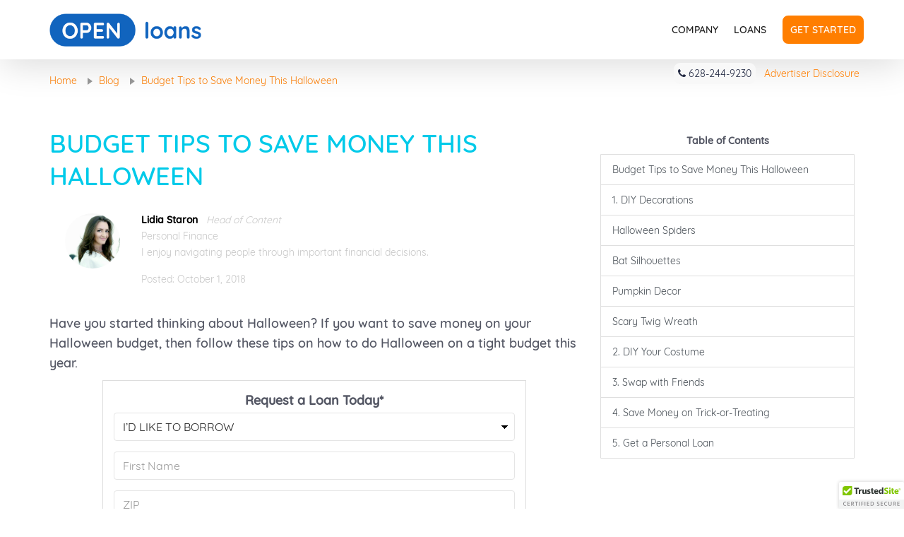

--- FILE ---
content_type: text/html; charset=UTF-8
request_url: https://openloans.com/blog/budget-tips-to-save-money-this-halloween
body_size: 45173
content:
<!DOCTYPE html>
<html lang="en">
<head>
    <meta charset="utf-8">
    <meta http-equiv="X-UA-Compatible" content="IE=edge">
    <meta name="viewport" content="width=device-width, initial-scale=1">
    <meta name="google-site-verification" content="2Y0po7Nud3PpEt-QcZk1tN-2O4HzFRimSzxF96Tonlw" />
    <!-- The above 3 meta tags *must* come first in the head; any other head content must come *after* these tags -->
    <link rel="stylesheet" href="https://maxcdn.bootstrapcdn.com/font-awesome/4.4.0/css/font-awesome.min.css">
    <script src="https://ajax.googleapis.com/ajax/libs/jquery/1.11.3/jquery.min.js"></script>
    <!-- jQuery (necessary for Bootstrap's JavaScript plugins) -->

    <script>
        $(document).ready(function () {

            // ------------TOC logic (highligh item)------------
            jQuery('.table-links a[href="'+ location.pathname +'"]').parent('li').addClass('active');

            function getHeadingPosition(){ 
                var offsets = [];
                $('h1, h2, h3, h4, h5, h6').each(function( index, el ) {
                    var id = jQuery(el).attr('id');

                    if (id) {
                        offsets.push({
                            'id' : id,
                            'top' : jQuery(el).offset().top
                        });
                    }
                });

                return offsets;
            }

            var offsets = getHeadingPosition();

            //Resize
            $(window).on('resize', function(){
                offsets = getHeadingPosition();
            });

            function getCurrentScroll(offsets) {
                offsets.forEach(el => {
                    if ((window.scrollY + 50) > el.top && ((window.scrollY - 50) < el.top)) {
                        jQuery('.toc-block ul li').removeClass('active');
                        var link = jQuery('.toc-block ul a[href="#'+ el.id +'"]');
                        link.parent('li').addClass('active');
                    }
                }); 
            }

            getCurrentScroll(offsets);

            //Scroll
            $(document).on('scroll', function(){    
                getCurrentScroll(offsets);
            });
            //END ------------TOC logic (highligh item)------------  

            // External Links
            $.each($('a'), function (i, el) { 
                var check = /^https?/g.exec($(el).attr('href'));
                if (check){
                    if (check.input.search(window.location.hostname) == -1){
                        $(el).attr('target', '_blank');
                    }
                }
            });

            // [S9603]
            $('.toc-mobile-header').on('click', (e) => {
                $(e.currentTarget).parent().find('ul').slideToggle();
            });

            // [10255]
            $(document).on('click', '.list-view .pagination li a',function(){    
                window.scrollTo({ top: 0, behavior: 'smooth' });            
            });


            // [9274] Scroll to top button
            function checkScrollTop(){
                if ($(document).scrollTop() > 50) {
                    $('#scroll_to_top').fadeIn('fast');
                } else {
                    $('#scroll_to_top').fadeOut('fast');
                }
            }
            checkScrollTop();

            $( window ).scroll(function() {
                checkScrollTop();
            });

            $('#scroll_to_top').on('click', (e) => {
                window.scrollTo({ top: 0, behavior: 'smooth' });
                // $("html, body").animate({ scrollTop: 0 }, 'fast');
            });
    
        });
    </script>




    <script type="text/javascript" src="/assets/d21c19d/jquery.yiiactiveform.js"></script>
<title>Budget Tips to Save Money This Halloween | OpenLoans</title>
    <meta property="og:title" content="Budget Tips to Save Money This Halloween | OpenLoans" />
    <meta name="twitter:title" content="Budget Tips to Save Money This Halloween | OpenLoans"/>
    
    <meta name="description" content="Have you started thinking about Halloween? If you want to save money on your Halloween budget, then follow these tips on how to do Halloween on a tight budget this year."/>
    <meta property="og:description" content="Have you started thinking about Halloween? If you want to save money on your Halloween budget, then follow these tips on how to do Halloween on a tight budget this year."/>
    <meta name="twitter:description" content="Have you started thinking about Halloween? If you want to save money on your Halloween budget, then follow these tips on how to do Halloween on a tight budget this year."/>
    
    <meta name="keywords" content=""/>
    <meta property="og:keywords" content=""/>
    <meta name="twitter:keywords" content=""/>
    
    <meta property="og:url" content="https://openloans.com/blog/budget-tips-to-save-money-this-halloween" />
    <link rel="canonical" href="https://openloans.com/blog/budget-tips-to-save-money-this-halloween" />
    <meta property="og:site_name" content="OpenLoans.com" />
    <meta name="twitter:domain" content="OpenLoans.com"/>
    
    <meta name="twitter:image" content="https://openloans.com/images/blog/88_halloween diy thumbnail.jpg">
    <meta name="twitter:image:alt" content="Budget Tips to Save Money This Halloween">
        
        <script type="application/ld+json">
        {
            "@context": "http://schema.org", 
            "@type": "BlogPosting",
            "mainEntityOfPage": "BlogPosting",
            "headline": "Budget Tips to Save Money This Halloween",
            "editor": "OpenLoans.com", 
            "keywords": "", 
            "url": "https://openloans.com/blog/budget-tips-to-save-money-this-halloween",
            "datePublished": "2018-10-01",
            "dateCreated": "2018-10-01",
            "dateModified": "2018-10-01",
            "description": "Have you started thinking about Halloween? If you want to save money on your Halloween budget, then follow these tips on how to do Halloween on a tight budget this year.",
            "articleBody": "Have you started thinking about Halloween? If you want to save money on your Halloween budget, then follow these tips on how to do Halloween on a tight budget this year.



Halloween is just around the corner, and your expenses are about to start piling up. While it&rsquo;s not going to be as costly as the December holidays, you&rsquo;ll still feel the pinch it makes on your wallet. It isn&rsquo;t a billion-dollar industry for nothing.

There are many things you&rsquo;ll need to buy for this scary holiday &ndash; candy, decorations, and costumes, to name a few. You may even be hosting a party for your family, friends, and neighbors. Or, helping with the Halloween party at your kid&rsquo;s school. That shouldn&rsquo;t really concern you too much if you&rsquo;ve set aside money for it. However, Halloween also signals the start of holiday shopping for many. This means that it&rsquo;s quite easy to go broke at this time of year if you&rsquo;re not financially savvy. Well, not too worry: we&rsquo;ve got several budget tips to get you through this holiday and the next ones.

1. DIY Decorations

Halloween isn&rsquo;t complete without scary decorations. The scarier, the better. Of course, if you were to purchase truly awesome decorations for your entire home, you&rsquo;re bound to spend at least $150. Probably a lot more. Inflatable ghosts, skeletons, and giant pumpkins don&rsquo;t come cheap. A more budget-friendly option is to go DIY. Below are some awesome ideas that can turn a regular home into a horror house.

Halloween Spiders

All you need are some black spray paint, black pipe cleaners, and styrofoam balls to create black hairy-legged spiders to hang from the roof or decorate your porch.

Bat Silhouettes&nbsp;

You can download a bat template online and trace the outline on black cardstock. Do as many as you like and stick it on your door or front windows using tape.

Pumpkin Decor

First of all, don&rsquo;t buy your pumpkin at pumpkin farms because they tend to cost more. Just go to your regular grocery store. Like the squash they&rsquo;re destined to festoon, pumpkin decor comes in many shapes and sizes. You can carve it into a scary Jack O&rsquo; Lantern. You can paint it black and place glowing eyes (no carving necessary). &nbsp;You can put some googly eyes and wrap the pumpkin in cheesecloth strips or gauze to make it look like a mummy. The possibilities are endless.

Scary Twig Wreath

Gather the twigs in your yard and put them to good use! Cut out a cardboard ring to act as the base of your wreath and start gluing the sticks to it. Make sure there are varying sizes and thicknesses to create a bit of contrast. Then, add a ribbon around one part of the ring to create the loop for hanging. As a finishing touch, stretch out fake spider webbing over the sticks. Make sure it is thin enough to see the sticks through the webbing but not too thin that you can also see the cardboard circle beneath. You can even add some creepy crawlers like spiders and worms to give it an extra scare factor.​



2. DIY Your Costume

Your decorations aren&rsquo;t the only things you can DIY for Halloween. Instead of buying costumes that you and your kids may only wear once, try making your own. Check your closets for clothes you no longer use. Look around your home for other items that could be part of your costumes like cardboard pieces and makeup. For example, zombies don&rsquo;t need elaborate clothes, just tattered ones, and there are many tutorials on YouTube on how to make yourself up as one using makeup or face paint.

3. Swap with Friends

We&rsquo;re not all spooky seamstresses at heart. However, that doesn&rsquo;t mean you have to spend your money just for decor and costumes. Why not swap with your friends? If you still have a lot of last year&rsquo;s decorations and want to display something different this year, why not ask to switch with friends? Then both of your homes will have new-to-the-hood decorations this Halloween. The same goes for costumes. This way, you and your kids get to be something different without spending a penny. Just make sure you take care of other people&rsquo;s belongings and return them in the condition you got them.

4. Save Money on Trick-or-Treating

You&rsquo;re going to need to give something to the kids who knock on your door. Candy is bound to get more expensive as the holiday nears, so plan ahead and buy your candy in advance. Or, use the tips below to save on treats and the like.

Small goodie bags: instead of candy, you can buy small toys in bulk from Amazon or at the dollar store. Stick a couple inside a small goodie bags along with some stickers (also from a dollar store) and a pencil.

Use grocery bags: instead of buying the cute plastic pumpkin for collecting candy, your kids can use your reusable grocery bags. Not only will you get to save money, but your kid will also have more room for candy in his or her bag.

5. Get a Personal Loan

If you can&rsquo;t use any of the tips above for any reason (i.e., you don&rsquo;t have a DIY bone in your body), then you&rsquo;re going to need some cash to finance your holiday. Now, there are several ways to do this.

You can plan for it in advance, but that requires doing so months before the holiday which we already know is too near now. You can borrow money from family or friends, but that can lead to strained relationships especially if they don&rsquo;t think Halloween is worth it.

If that&rsquo;s the case with you, you can always go for a personal loan. This is an unsecured loan that is offered by banks, credit unions, and online lenders. The great thing about a personal loan online is that there are many lenders in the market so you can shop around for the best rate and terms. Even better, the interest rate is fixed and may be lower than a line of credit or credit card.

Since most personal loans can be between $1,000 to $2,000, you can use some of the cash for Black Friday and some early holiday shopping before the Christmas rush which means lower prices and more savings. Then, you can pay it all off without having to worry about any other upcoming expenses because you&rsquo;ll be all done!

One last thing, while Halloween may be a very special holiday with family and friends. Don&rsquo;t stress too much about it. Have fun and make memories. After all, there&rsquo;s always next year!
",
            "image": {
                "@type": "ImageObject",
                "url": "https://openloans.com/images/blog/88_halloween diy thumbnail.jpg",
                "datePublished": "2018-10-01",
                "width": "760",
                "height": "345",
                "name": "Budget Tips to Save Money This Halloween"
            },
            "publisher": {
                "@type": "Organization",
                "logo": {
                    "@type": "ImageObject",
                    "url": "https://openloans.com/img/meta-logo-and-tagline.png",
                    "width": "800",
                    "height": "600",
                    "name": "OpenLoans.com"
                },
                "name": "OpenLoans.com"
            },
            "author": {
                "@type": "Person",
                "name": "Michael"
            }
        }
        </script>    
        <!-- Bootstrap -->

<style type="text/css" media="all">
html{font-family:sans-serif;-webkit-text-size-adjust:100%;-ms-text-size-adjust:100%}body{margin:0}article,aside,details,figcaption,figure,footer,header,hgroup,main,menu,nav,section,summary{display:block}audio,canvas,progress,video{display:inline-block;vertical-align:baseline}audio:not([controls]){display:none;height:0}[hidden],template{display:none}a{background-color:transparent}a:active,a:hover{outline:0}abbr[title]{border-bottom:1px dotted}b,strong{font-weight:700}dfn{font-style:italic}h1{margin:.67em 0;font-size:2em}mark{color:#000;background:#ff0}small{font-size:80%}sub,sup{position:relative;font-size:75%;line-height:0;vertical-align:baseline}sup{top:-.5em}sub{bottom:-.25em}img{border:0}svg:not(:root){overflow:hidden}figure{margin:1em 40px}hr{height:0;-webkit-box-sizing:content-box;-moz-box-sizing:content-box;box-sizing:content-box}pre{overflow:auto}code,kbd,pre,samp{font-family:monospace,monospace;font-size:1em}button,input,optgroup,select,textarea{margin:0;font:inherit;color:inherit}button{overflow:visible}button,select{text-transform:none}button,html input[type=button],input[type=reset],input[type=submit]{-webkit-appearance:button;cursor:pointer}button[disabled],html input[disabled]{cursor:default}button::-moz-focus-inner,input::-moz-focus-inner{padding:0;border:0}input{line-height:normal}input[type=checkbox],input[type=radio]{-webkit-box-sizing:border-box;-moz-box-sizing:border-box;box-sizing:border-box;padding:0}input[type=number]::-webkit-inner-spin-button,input[type=number]::-webkit-outer-spin-button{height:auto}input[type=search]{-webkit-box-sizing:content-box;-moz-box-sizing:content-box;box-sizing:content-box;-webkit-appearance:none}input[type=search]::-webkit-search-cancel-button,input[type=search]::-webkit-search-decoration{-webkit-appearance:none}fieldset{padding:.35em .625em .75em;margin:0 2px;border:1px solid silver}legend{padding:0;border:0}textarea{overflow:auto}optgroup{font-weight:700}table{border-spacing:0;border-collapse:collapse}td,th{padding:0}/*! Source: https://github.com/h5bp/html5-boilerplate/blob/master/src/css/main.css */@media print{*,:after,:before{color:#000!important;text-shadow:none!important;background:0 0!important;-webkit-box-shadow:none!important;box-shadow:none!important}a,a:visited{text-decoration:underline}a[href]:after{content:" (" attr(href) ")"}abbr[title]:after{content:" (" attr(title) ")"}a[href^="javascript:"]:after,a[href^="#"]:after{content:""}blockquote,pre{border:1px solid #999;page-break-inside:avoid}thead{display:table-header-group}img,tr{page-break-inside:avoid}img{max-width:100%!important}h2,h3,p{orphans:3;widows:3}h2,h3{page-break-after:avoid}.navbar{display:none}.btn>.caret,.dropup>.btn>.caret{border-top-color:#000!important}.label{border:1px solid #000}.table{border-collapse:collapse!important}.table td,.table th{background-color:#fff!important}.table-bordered td,.table-bordered th{border:1px solid #ddd!important}}@font-face{font-family:'Glyphicons Halflings';src:url(../fonts/glyphicons-halflings-regular.eot);src:url(../fonts/glyphicons-halflings-regular.eot?#iefix) format('embedded-opentype'),url(../fonts/glyphicons-halflings-regular.woff2) format('woff2'),url(../fonts/glyphicons-halflings-regular.woff) format('woff'),url(../fonts/glyphicons-halflings-regular.ttf) format('truetype'),url(../fonts/glyphicons-halflings-regular.svg#glyphicons_halflingsregular) format('svg')}.glyphicon{position:relative;top:1px;display:inline-block;font-family:'Glyphicons Halflings';font-style:normal;font-weight:400;line-height:1;-webkit-font-smoothing:antialiased;-moz-osx-font-smoothing:grayscale}.glyphicon-asterisk:before{content:"\2a"}.glyphicon-plus:before{content:"\2b"}.glyphicon-eur:before,.glyphicon-euro:before{content:"\20ac"}.glyphicon-minus:before{content:"\2212"}.glyphicon-cloud:before{content:"\2601"}.glyphicon-envelope:before{content:"\2709"}.glyphicon-pencil:before{content:"\270f"}.glyphicon-glass:before{content:"\e001"}.glyphicon-music:before{content:"\e002"}.glyphicon-search:before{content:"\e003"}.glyphicon-heart:before{content:"\e005"}.glyphicon-star:before{content:"\e006"}.glyphicon-star-empty:before{content:"\e007"}.glyphicon-user:before{content:"\e008"}.glyphicon-film:before{content:"\e009"}.glyphicon-th-large:before{content:"\e010"}.glyphicon-th:before{content:"\e011"}.glyphicon-th-list:before{content:"\e012"}.glyphicon-ok:before{content:"\e013"}.glyphicon-remove:before{content:"\e014"}.glyphicon-zoom-in:before{content:"\e015"}.glyphicon-zoom-out:before{content:"\e016"}.glyphicon-off:before{content:"\e017"}.glyphicon-signal:before{content:"\e018"}.glyphicon-cog:before{content:"\e019"}.glyphicon-trash:before{content:"\e020"}.glyphicon-home:before{content:"\e021"}.glyphicon-file:before{content:"\e022"}.glyphicon-time:before{content:"\e023"}.glyphicon-road:before{content:"\e024"}.glyphicon-download-alt:before{content:"\e025"}.glyphicon-download:before{content:"\e026"}.glyphicon-upload:before{content:"\e027"}.glyphicon-inbox:before{content:"\e028"}.glyphicon-play-circle:before{content:"\e029"}.glyphicon-repeat:before{content:"\e030"}.glyphicon-refresh:before{content:"\e031"}.glyphicon-list-alt:before{content:"\e032"}.glyphicon-lock:before{content:"\e033"}.glyphicon-flag:before{content:"\e034"}.glyphicon-headphones:before{content:"\e035"}.glyphicon-volume-off:before{content:"\e036"}.glyphicon-volume-down:before{content:"\e037"}.glyphicon-volume-up:before{content:"\e038"}.glyphicon-qrcode:before{content:"\e039"}.glyphicon-barcode:before{content:"\e040"}.glyphicon-tag:before{content:"\e041"}.glyphicon-tags:before{content:"\e042"}.glyphicon-book:before{content:"\e043"}.glyphicon-bookmark:before{content:"\e044"}.glyphicon-print:before{content:"\e045"}.glyphicon-camera:before{content:"\e046"}.glyphicon-font:before{content:"\e047"}.glyphicon-bold:before{content:"\e048"}.glyphicon-italic:before{content:"\e049"}.glyphicon-text-height:before{content:"\e050"}.glyphicon-text-width:before{content:"\e051"}.glyphicon-align-left:before{content:"\e052"}.glyphicon-align-center:before{content:"\e053"}.glyphicon-align-right:before{content:"\e054"}.glyphicon-align-justify:before{content:"\e055"}.glyphicon-list:before{content:"\e056"}.glyphicon-indent-left:before{content:"\e057"}.glyphicon-indent-right:before{content:"\e058"}.glyphicon-facetime-video:before{content:"\e059"}.glyphicon-picture:before{content:"\e060"}.glyphicon-map-marker:before{content:"\e062"}.glyphicon-adjust:before{content:"\e063"}.glyphicon-tint:before{content:"\e064"}.glyphicon-edit:before{content:"\e065"}.glyphicon-share:before{content:"\e066"}.glyphicon-check:before{content:"\e067"}.glyphicon-move:before{content:"\e068"}.glyphicon-step-backward:before{content:"\e069"}.glyphicon-fast-backward:before{content:"\e070"}.glyphicon-backward:before{content:"\e071"}.glyphicon-play:before{content:"\e072"}.glyphicon-pause:before{content:"\e073"}.glyphicon-stop:before{content:"\e074"}.glyphicon-forward:before{content:"\e075"}.glyphicon-fast-forward:before{content:"\e076"}.glyphicon-step-forward:before{content:"\e077"}.glyphicon-eject:before{content:"\e078"}.glyphicon-chevron-left:before{content:"\e079"}.glyphicon-chevron-right:before{content:"\e080"}.glyphicon-plus-sign:before{content:"\e081"}.glyphicon-minus-sign:before{content:"\e082"}.glyphicon-remove-sign:before{content:"\e083"}.glyphicon-ok-sign:before{content:"\e084"}.glyphicon-question-sign:before{content:"\e085"}.glyphicon-info-sign:before{content:"\e086"}.glyphicon-screenshot:before{content:"\e087"}.glyphicon-remove-circle:before{content:"\e088"}.glyphicon-ok-circle:before{content:"\e089"}.glyphicon-ban-circle:before{content:"\e090"}.glyphicon-arrow-left:before{content:"\e091"}.glyphicon-arrow-right:before{content:"\e092"}.glyphicon-arrow-up:before{content:"\e093"}.glyphicon-arrow-down:before{content:"\e094"}.glyphicon-share-alt:before{content:"\e095"}.glyphicon-resize-full:before{content:"\e096"}.glyphicon-resize-small:before{content:"\e097"}.glyphicon-exclamation-sign:before{content:"\e101"}.glyphicon-gift:before{content:"\e102"}.glyphicon-leaf:before{content:"\e103"}.glyphicon-fire:before{content:"\e104"}.glyphicon-eye-open:before{content:"\e105"}.glyphicon-eye-close:before{content:"\e106"}.glyphicon-warning-sign:before{content:"\e107"}.glyphicon-plane:before{content:"\e108"}.glyphicon-calendar:before{content:"\e109"}.glyphicon-random:before{content:"\e110"}.glyphicon-comment:before{content:"\e111"}.glyphicon-magnet:before{content:"\e112"}.glyphicon-chevron-up:before{content:"\e113"}.glyphicon-chevron-down:before{content:"\e114"}.glyphicon-retweet:before{content:"\e115"}.glyphicon-shopping-cart:before{content:"\e116"}.glyphicon-folder-close:before{content:"\e117"}.glyphicon-folder-open:before{content:"\e118"}.glyphicon-resize-vertical:before{content:"\e119"}.glyphicon-resize-horizontal:before{content:"\e120"}.glyphicon-hdd:before{content:"\e121"}.glyphicon-bullhorn:before{content:"\e122"}.glyphicon-bell:before{content:"\e123"}.glyphicon-certificate:before{content:"\e124"}.glyphicon-thumbs-up:before{content:"\e125"}.glyphicon-thumbs-down:before{content:"\e126"}.glyphicon-hand-right:before{content:"\e127"}.glyphicon-hand-left:before{content:"\e128"}.glyphicon-hand-up:before{content:"\e129"}.glyphicon-hand-down:before{content:"\e130"}.glyphicon-circle-arrow-right:before{content:"\e131"}.glyphicon-circle-arrow-left:before{content:"\e132"}.glyphicon-circle-arrow-up:before{content:"\e133"}.glyphicon-circle-arrow-down:before{content:"\e134"}.glyphicon-globe:before{content:"\e135"}.glyphicon-wrench:before{content:"\e136"}.glyphicon-tasks:before{content:"\e137"}.glyphicon-filter:before{content:"\e138"}.glyphicon-briefcase:before{content:"\e139"}.glyphicon-fullscreen:before{content:"\e140"}.glyphicon-dashboard:before{content:"\e141"}.glyphicon-paperclip:before{content:"\e142"}.glyphicon-heart-empty:before{content:"\e143"}.glyphicon-link:before{content:"\e144"}.glyphicon-phone:before{content:"\e145"}.glyphicon-pushpin:before{content:"\e146"}.glyphicon-usd:before{content:"\e148"}.glyphicon-gbp:before{content:"\e149"}.glyphicon-sort:before{content:"\e150"}.glyphicon-sort-by-alphabet:before{content:"\e151"}.glyphicon-sort-by-alphabet-alt:before{content:"\e152"}.glyphicon-sort-by-order:before{content:"\e153"}.glyphicon-sort-by-order-alt:before{content:"\e154"}.glyphicon-sort-by-attributes:before{content:"\e155"}.glyphicon-sort-by-attributes-alt:before{content:"\e156"}.glyphicon-unchecked:before{content:"\e157"}.glyphicon-expand:before{content:"\e158"}.glyphicon-collapse-down:before{content:"\e159"}.glyphicon-collapse-up:before{content:"\e160"}.glyphicon-log-in:before{content:"\e161"}.glyphicon-flash:before{content:"\e162"}.glyphicon-log-out:before{content:"\e163"}.glyphicon-new-window:before{content:"\e164"}.glyphicon-record:before{content:"\e165"}.glyphicon-save:before{content:"\e166"}.glyphicon-open:before{content:"\e167"}.glyphicon-saved:before{content:"\e168"}.glyphicon-import:before{content:"\e169"}.glyphicon-export:before{content:"\e170"}.glyphicon-send:before{content:"\e171"}.glyphicon-floppy-disk:before{content:"\e172"}.glyphicon-floppy-saved:before{content:"\e173"}.glyphicon-floppy-remove:before{content:"\e174"}.glyphicon-floppy-save:before{content:"\e175"}.glyphicon-floppy-open:before{content:"\e176"}.glyphicon-credit-card:before{content:"\e177"}.glyphicon-transfer:before{content:"\e178"}.glyphicon-cutlery:before{content:"\e179"}.glyphicon-header:before{content:"\e180"}.glyphicon-compressed:before{content:"\e181"}.glyphicon-earphone:before{content:"\e182"}.glyphicon-phone-alt:before{content:"\e183"}.glyphicon-tower:before{content:"\e184"}.glyphicon-stats:before{content:"\e185"}.glyphicon-sd-video:before{content:"\e186"}.glyphicon-hd-video:before{content:"\e187"}.glyphicon-subtitles:before{content:"\e188"}.glyphicon-sound-stereo:before{content:"\e189"}.glyphicon-sound-dolby:before{content:"\e190"}.glyphicon-sound-5-1:before{content:"\e191"}.glyphicon-sound-6-1:before{content:"\e192"}.glyphicon-sound-7-1:before{content:"\e193"}.glyphicon-copyright-mark:before{content:"\e194"}.glyphicon-registration-mark:before{content:"\e195"}.glyphicon-cloud-download:before{content:"\e197"}.glyphicon-cloud-upload:before{content:"\e198"}.glyphicon-tree-conifer:before{content:"\e199"}.glyphicon-tree-deciduous:before{content:"\e200"}.glyphicon-cd:before{content:"\e201"}.glyphicon-save-file:before{content:"\e202"}.glyphicon-open-file:before{content:"\e203"}.glyphicon-level-up:before{content:"\e204"}.glyphicon-copy:before{content:"\e205"}.glyphicon-paste:before{content:"\e206"}.glyphicon-alert:before{content:"\e209"}.glyphicon-equalizer:before{content:"\e210"}.glyphicon-king:before{content:"\e211"}.glyphicon-queen:before{content:"\e212"}.glyphicon-pawn:before{content:"\e213"}.glyphicon-bishop:before{content:"\e214"}.glyphicon-knight:before{content:"\e215"}.glyphicon-baby-formula:before{content:"\e216"}.glyphicon-tent:before{content:"\26fa"}.glyphicon-blackboard:before{content:"\e218"}.glyphicon-bed:before{content:"\e219"}.glyphicon-apple:before{content:"\f8ff"}.glyphicon-erase:before{content:"\e221"}.glyphicon-hourglass:before{content:"\231b"}.glyphicon-lamp:before{content:"\e223"}.glyphicon-duplicate:before{content:"\e224"}.glyphicon-piggy-bank:before{content:"\e225"}.glyphicon-scissors:before{content:"\e226"}.glyphicon-bitcoin:before{content:"\e227"}.glyphicon-btc:before{content:"\e227"}.glyphicon-xbt:before{content:"\e227"}.glyphicon-yen:before{content:"\00a5"}.glyphicon-jpy:before{content:"\00a5"}.glyphicon-ruble:before{content:"\20bd"}.glyphicon-rub:before{content:"\20bd"}.glyphicon-scale:before{content:"\e230"}.glyphicon-ice-lolly:before{content:"\e231"}.glyphicon-ice-lolly-tasted:before{content:"\e232"}.glyphicon-education:before{content:"\e233"}.glyphicon-option-horizontal:before{content:"\e234"}.glyphicon-option-vertical:before{content:"\e235"}.glyphicon-menu-hamburger:before{content:"\e236"}.glyphicon-modal-window:before{content:"\e237"}.glyphicon-oil:before{content:"\e238"}.glyphicon-grain:before{content:"\e239"}.glyphicon-sunglasses:before{content:"\e240"}.glyphicon-text-size:before{content:"\e241"}.glyphicon-text-color:before{content:"\e242"}.glyphicon-text-background:before{content:"\e243"}.glyphicon-object-align-top:before{content:"\e244"}.glyphicon-object-align-bottom:before{content:"\e245"}.glyphicon-object-align-horizontal:before{content:"\e246"}.glyphicon-object-align-left:before{content:"\e247"}.glyphicon-object-align-vertical:before{content:"\e248"}.glyphicon-object-align-right:before{content:"\e249"}.glyphicon-triangle-right:before{content:"\e250"}.glyphicon-triangle-left:before{content:"\e251"}.glyphicon-triangle-bottom:before{content:"\e252"}.glyphicon-triangle-top:before{content:"\e253"}.glyphicon-console:before{content:"\e254"}.glyphicon-superscript:before{content:"\e255"}.glyphicon-subscript:before{content:"\e256"}.glyphicon-menu-left:before{content:"\e257"}.glyphicon-menu-right:before{content:"\e258"}.glyphicon-menu-down:before{content:"\e259"}.glyphicon-menu-up:before{content:"\e260"}*{-webkit-box-sizing:border-box;-moz-box-sizing:border-box;box-sizing:border-box}:after,:before{-webkit-box-sizing:border-box;-moz-box-sizing:border-box;box-sizing:border-box}html{font-size:10px;-webkit-tap-highlight-color:rgba(0,0,0,0)}body{font-family:"Helvetica Neue",Helvetica,Arial,sans-serif;font-size:14px;line-height:1.42857143;color:#333;background-color:#fff}button,input,select,textarea{font-family:inherit;font-size:inherit;line-height:inherit}a{color:#337ab7;text-decoration:none}a:focus,a:hover{color:#23527c;text-decoration:underline}a:focus{outline:thin dotted;outline:5px auto -webkit-focus-ring-color;outline-offset:-2px}figure{margin:0}img{vertical-align:middle}.carousel-inner>.item>a>img,.carousel-inner>.item>img,.img-responsive,.thumbnail a>img,.thumbnail>img{display:block;max-width:100%;height:auto}.img-rounded{border-radius:6px}.img-thumbnail{display:inline-block;max-width:100%;height:auto;padding:4px;line-height:1.42857143;background-color:#fff;border:1px solid #ddd;border-radius:4px;-webkit-transition:all .2s ease-in-out;-o-transition:all .2s ease-in-out;transition:all .2s ease-in-out}.img-circle{border-radius:50%}hr{margin-top:20px;margin-bottom:20px;border:0;border-top:1px solid #eee}.sr-only{position:absolute;width:1px;height:1px;padding:0;margin:-1px;overflow:hidden;clip:rect(0,0,0,0);border:0}.sr-only-focusable:active,.sr-only-focusable:focus{position:static;width:auto;height:auto;margin:0;overflow:visible;clip:auto}[role=button]{cursor:pointer}.h1,.h2,.h3,.h4,.h5,.h6,h1,h2,h3,h4,h5,h6{font-family:inherit;font-weight:500;line-height:1.1;color:inherit}.h1 .small,.h1 small,.h2 .small,.h2 small,.h3 .small,.h3 small,.h4 .small,.h4 small,.h5 .small,.h5 small,.h6 .small,.h6 small,h1 .small,h1 small,h2 .small,h2 small,h3 .small,h3 small,h4 .small,h4 small,h5 .small,h5 small,h6 .small,h6 small{font-weight:400;line-height:1;color:#777}.h1,.h2,.h3,h1,h2,h3{margin-top:20px;margin-bottom:10px}.h1 .small,.h1 small,.h2 .small,.h2 small,.h3 .small,.h3 small,h1 .small,h1 small,h2 .small,h2 small,h3 .small,h3 small{font-size:65%}.h4,.h5,.h6,h4,h5,h6{margin-top:10px;margin-bottom:10px}.h4 .small,.h4 small,.h5 .small,.h5 small,.h6 .small,.h6 small,h4 .small,h4 small,h5 .small,h5 small,h6 .small,h6 small{font-size:75%}.h1,h1{font-size:36px}.h2,h2{font-size:30px}.h3,h3{font-size:24px}.h4,h4{font-size:18px}.h5,h5{font-size:14px}.h6,h6{font-size:12px}p{margin:0 0 10px}.lead{margin-bottom:20px;font-size:16px;font-weight:300;line-height:1.4}@media (min-width:768px){.lead{font-size:21px}}.small,small{font-size:85%}.mark,mark{padding:.2em;background-color:#fcf8e3}.text-left{text-align:left}.text-right{text-align:right}.text-center{text-align:center}.text-justify{text-align:justify}.text-nowrap{white-space:nowrap}.text-lowercase{text-transform:lowercase}.text-uppercase{text-transform:uppercase}.text-capitalize{text-transform:capitalize}.text-muted{color:#777}.text-primary{color:#337ab7}a.text-primary:focus,a.text-primary:hover{color:#286090}.text-success{color:#3c763d}a.text-success:focus,a.text-success:hover{color:#2b542c}.text-info{color:#31708f}a.text-info:focus,a.text-info:hover{color:#245269}.text-warning{color:#8a6d3b}a.text-warning:focus,a.text-warning:hover{color:#66512c}.text-danger{color:#a94442}a.text-danger:focus,a.text-danger:hover{color:#843534}.bg-primary{color:#fff;background-color:#337ab7}a.bg-primary:focus,a.bg-primary:hover{background-color:#286090}.bg-success{background-color:#dff0d8}a.bg-success:focus,a.bg-success:hover{background-color:#c1e2b3}.bg-info{background-color:#d9edf7}a.bg-info:focus,a.bg-info:hover{background-color:#afd9ee}.bg-warning{background-color:#fcf8e3}a.bg-warning:focus,a.bg-warning:hover{background-color:#f7ecb5}.bg-danger{background-color:#f2dede}a.bg-danger:focus,a.bg-danger:hover{background-color:#e4b9b9}.page-header{padding-bottom:9px;margin:40px 0 20px;border-bottom:1px solid #eee}ol,ul{margin-top:0;margin-bottom:10px}ol ol,ol ul,ul ol,ul ul{margin-bottom:0}.list-unstyled{padding-left:0;list-style:none}.list-inline{padding-left:0;margin-left:-5px;list-style:none}.list-inline>li{display:inline-block;padding-right:5px;padding-left:5px}dl{margin-top:0;margin-bottom:20px}dd,dt{line-height:1.42857143}dt{font-weight:700}dd{margin-left:0}@media (min-width:768px){.dl-horizontal dt{float:left;width:160px;overflow:hidden;clear:left;text-align:right;text-overflow:ellipsis;white-space:nowrap}.dl-horizontal dd{margin-left:180px}}abbr[data-original-title],abbr[title]{cursor:help;border-bottom:1px dotted #777}.initialism{font-size:90%;text-transform:uppercase}blockquote{padding:10px 20px;margin:0 0 20px;font-size:17.5px;border-left:5px solid #eee}blockquote ol:last-child,blockquote p:last-child,blockquote ul:last-child{margin-bottom:0}blockquote .small,blockquote footer,blockquote small{display:block;font-size:80%;line-height:1.42857143;color:#777}blockquote .small:before,blockquote footer:before,blockquote small:before{content:'\2014 \00A0'}.blockquote-reverse,blockquote.pull-right{padding-right:15px;padding-left:0;text-align:right;border-right:5px solid #eee;border-left:0}.blockquote-reverse .small:before,.blockquote-reverse footer:before,.blockquote-reverse small:before,blockquote.pull-right .small:before,blockquote.pull-right footer:before,blockquote.pull-right small:before{content:''}.blockquote-reverse .small:after,.blockquote-reverse footer:after,.blockquote-reverse small:after,blockquote.pull-right .small:after,blockquote.pull-right footer:after,blockquote.pull-right small:after{content:'\00A0 \2014'}address{margin-bottom:20px;font-style:normal;line-height:1.42857143}code,kbd,pre,samp{font-family:Menlo,Monaco,Consolas,"Courier New",monospace}code{padding:2px 4px;font-size:90%;color:#c7254e;background-color:#f9f2f4;border-radius:4px}kbd{padding:2px 4px;font-size:90%;color:#fff;background-color:#333;border-radius:3px;-webkit-box-shadow:inset 0 -1px 0 rgba(0,0,0,.25);box-shadow:inset 0 -1px 0 rgba(0,0,0,.25)}kbd kbd{padding:0;font-size:100%;font-weight:700;-webkit-box-shadow:none;box-shadow:none}pre{display:block;padding:9.5px;margin:0 0 10px;font-size:13px;line-height:1.42857143;color:#333;word-break:break-all;word-wrap:break-word;background-color:#f5f5f5;border:1px solid #ccc;border-radius:4px}pre code{padding:0;font-size:inherit;color:inherit;white-space:pre-wrap;background-color:transparent;border-radius:0}.pre-scrollable{max-height:340px;overflow-y:scroll}.container{padding-right:15px;padding-left:15px;margin-right:auto;margin-left:auto}@media (min-width:768px){.container{width:750px}}@media (min-width:992px){.container{width:970px}}@media (min-width:1200px){.container{width:1170px}}.container-fluid{padding-right:15px;padding-left:15px;margin-right:auto;margin-left:auto}.row{margin-right:-15px;margin-left:-15px}.col-lg-1,.col-lg-10,.col-lg-11,.col-lg-12,.col-lg-2,.col-lg-3,.col-lg-4,.col-lg-5,.col-lg-6,.col-lg-7,.col-lg-8,.col-lg-9,.col-md-1,.col-md-10,.col-md-11,.col-md-12,.col-md-2,.col-md-3,.col-md-4,.col-md-5,.col-md-6,.col-md-7,.col-md-8,.col-md-9,.col-sm-1,.col-sm-10,.col-sm-11,.col-sm-12,.col-sm-2,.col-sm-3,.col-sm-4,.col-sm-5,.col-sm-6,.col-sm-7,.col-sm-8,.col-sm-9,.col-xs-1,.col-xs-10,.col-xs-11,.col-xs-12,.col-xs-2,.col-xs-3,.col-xs-4,.col-xs-5,.col-xs-6,.col-xs-7,.col-xs-8,.col-xs-9{position:relative;min-height:1px;padding-right:15px;padding-left:15px}.col-xs-1,.col-xs-10,.col-xs-11,.col-xs-12,.col-xs-2,.col-xs-3,.col-xs-4,.col-xs-5,.col-xs-6,.col-xs-7,.col-xs-8,.col-xs-9{float:left}.col-xs-12{width:100%}.col-xs-11{width:91.66666667%}.col-xs-10{width:83.33333333%}.col-xs-9{width:75%}.col-xs-8{width:66.66666667%}.col-xs-7{width:58.33333333%}.col-xs-6{width:50%}.col-xs-5{width:41.66666667%}.col-xs-4{width:33.33333333%}.col-xs-3{width:25%}.col-xs-2{width:16.66666667%}.col-xs-1{width:8.33333333%}.col-xs-pull-12{right:100%}.col-xs-pull-11{right:91.66666667%}.col-xs-pull-10{right:83.33333333%}.col-xs-pull-9{right:75%}.col-xs-pull-8{right:66.66666667%}.col-xs-pull-7{right:58.33333333%}.col-xs-pull-6{right:50%}.col-xs-pull-5{right:41.66666667%}.col-xs-pull-4{right:33.33333333%}.col-xs-pull-3{right:25%}.col-xs-pull-2{right:16.66666667%}.col-xs-pull-1{right:8.33333333%}.col-xs-pull-0{right:auto}.col-xs-push-12{left:100%}.col-xs-push-11{left:91.66666667%}.col-xs-push-10{left:83.33333333%}.col-xs-push-9{left:75%}.col-xs-push-8{left:66.66666667%}.col-xs-push-7{left:58.33333333%}.col-xs-push-6{left:50%}.col-xs-push-5{left:41.66666667%}.col-xs-push-4{left:33.33333333%}.col-xs-push-3{left:25%}.col-xs-push-2{left:16.66666667%}.col-xs-push-1{left:8.33333333%}.col-xs-push-0{left:auto}.col-xs-offset-12{margin-left:100%}.col-xs-offset-11{margin-left:91.66666667%}.col-xs-offset-10{margin-left:83.33333333%}.col-xs-offset-9{margin-left:75%}.col-xs-offset-8{margin-left:66.66666667%}.col-xs-offset-7{margin-left:58.33333333%}.col-xs-offset-6{margin-left:50%}.col-xs-offset-5{margin-left:41.66666667%}.col-xs-offset-4{margin-left:33.33333333%}.col-xs-offset-3{margin-left:25%}.col-xs-offset-2{margin-left:16.66666667%}.col-xs-offset-1{margin-left:8.33333333%}.col-xs-offset-0{margin-left:0}@media (min-width:768px){.col-sm-1,.col-sm-10,.col-sm-11,.col-sm-12,.col-sm-2,.col-sm-3,.col-sm-4,.col-sm-5,.col-sm-6,.col-sm-7,.col-sm-8,.col-sm-9{float:left}.col-sm-12{width:100%}.col-sm-11{width:91.66666667%}.col-sm-10{width:83.33333333%}.col-sm-9{width:75%}.col-sm-8{width:66.66666667%}.col-sm-7{width:58.33333333%}.col-sm-6{width:50%}.col-sm-5{width:41.66666667%}.col-sm-4{width:33.33333333%}.col-sm-3{width:25%}.col-sm-2{width:16.66666667%}.col-sm-1{width:8.33333333%}.col-sm-pull-12{right:100%}.col-sm-pull-11{right:91.66666667%}.col-sm-pull-10{right:83.33333333%}.col-sm-pull-9{right:75%}.col-sm-pull-8{right:66.66666667%}.col-sm-pull-7{right:58.33333333%}.col-sm-pull-6{right:50%}.col-sm-pull-5{right:41.66666667%}.col-sm-pull-4{right:33.33333333%}.col-sm-pull-3{right:25%}.col-sm-pull-2{right:16.66666667%}.col-sm-pull-1{right:8.33333333%}.col-sm-pull-0{right:auto}.col-sm-push-12{left:100%}.col-sm-push-11{left:91.66666667%}.col-sm-push-10{left:83.33333333%}.col-sm-push-9{left:75%}.col-sm-push-8{left:66.66666667%}.col-sm-push-7{left:58.33333333%}.col-sm-push-6{left:50%}.col-sm-push-5{left:41.66666667%}.col-sm-push-4{left:33.33333333%}.col-sm-push-3{left:25%}.col-sm-push-2{left:16.66666667%}.col-sm-push-1{left:8.33333333%}.col-sm-push-0{left:auto}.col-sm-offset-12{margin-left:100%}.col-sm-offset-11{margin-left:91.66666667%}.col-sm-offset-10{margin-left:83.33333333%}.col-sm-offset-9{margin-left:75%}.col-sm-offset-8{margin-left:66.66666667%}.col-sm-offset-7{margin-left:58.33333333%}.col-sm-offset-6{margin-left:50%}.col-sm-offset-5{margin-left:41.66666667%}.col-sm-offset-4{margin-left:33.33333333%}.col-sm-offset-3{margin-left:25%}.col-sm-offset-2{margin-left:16.66666667%}.col-sm-offset-1{margin-left:8.33333333%}.col-sm-offset-0{margin-left:0}}@media (min-width:992px){.col-md-1,.col-md-10,.col-md-11,.col-md-12,.col-md-2,.col-md-3,.col-md-4,.col-md-5,.col-md-6,.col-md-7,.col-md-8,.col-md-9{float:left}.col-md-12{width:100%}.col-md-11{width:91.66666667%}.col-md-10{width:83.33333333%}.col-md-9{width:75%}.col-md-8{width:66.66666667%}.col-md-7{width:58.33333333%}.col-md-6{width:50%}.col-md-5{width:41.66666667%}.col-md-4{width:33.33333333%}.col-md-3{width:25%}.col-md-2{width:16.66666667%}.col-md-1{width:8.33333333%}.col-md-pull-12{right:100%}.col-md-pull-11{right:91.66666667%}.col-md-pull-10{right:83.33333333%}.col-md-pull-9{right:75%}.col-md-pull-8{right:66.66666667%}.col-md-pull-7{right:58.33333333%}.col-md-pull-6{right:50%}.col-md-pull-5{right:41.66666667%}.col-md-pull-4{right:33.33333333%}.col-md-pull-3{right:25%}.col-md-pull-2{right:16.66666667%}.col-md-pull-1{right:8.33333333%}.col-md-pull-0{right:auto}.col-md-push-12{left:100%}.col-md-push-11{left:91.66666667%}.col-md-push-10{left:83.33333333%}.col-md-push-9{left:75%}.col-md-push-8{left:66.66666667%}.col-md-push-7{left:58.33333333%}.col-md-push-6{left:50%}.col-md-push-5{left:41.66666667%}.col-md-push-4{left:33.33333333%}.col-md-push-3{left:25%}.col-md-push-2{left:16.66666667%}.col-md-push-1{left:8.33333333%}.col-md-push-0{left:auto}.col-md-offset-12{margin-left:100%}.col-md-offset-11{margin-left:91.66666667%}.col-md-offset-10{margin-left:83.33333333%}.col-md-offset-9{margin-left:75%}.col-md-offset-8{margin-left:66.66666667%}.col-md-offset-7{margin-left:58.33333333%}.col-md-offset-6{margin-left:50%}.col-md-offset-5{margin-left:41.66666667%}.col-md-offset-4{margin-left:33.33333333%}.col-md-offset-3{margin-left:25%}.col-md-offset-2{margin-left:16.66666667%}.col-md-offset-1{margin-left:8.33333333%}.col-md-offset-0{margin-left:0}}@media (min-width:1200px){.col-lg-1,.col-lg-10,.col-lg-11,.col-lg-12,.col-lg-2,.col-lg-3,.col-lg-4,.col-lg-5,.col-lg-6,.col-lg-7,.col-lg-8,.col-lg-9{float:left}.col-lg-12{width:100%}.col-lg-11{width:91.66666667%}.col-lg-10{width:83.33333333%}.col-lg-9{width:75%}.col-lg-8{width:66.66666667%}.col-lg-7{width:58.33333333%}.col-lg-6{width:50%}.col-lg-5{width:41.66666667%}.col-lg-4{width:33.33333333%}.col-lg-3{width:25%}.col-lg-2{width:16.66666667%}.col-lg-1{width:8.33333333%}.col-lg-pull-12{right:100%}.col-lg-pull-11{right:91.66666667%}.col-lg-pull-10{right:83.33333333%}.col-lg-pull-9{right:75%}.col-lg-pull-8{right:66.66666667%}.col-lg-pull-7{right:58.33333333%}.col-lg-pull-6{right:50%}.col-lg-pull-5{right:41.66666667%}.col-lg-pull-4{right:33.33333333%}.col-lg-pull-3{right:25%}.col-lg-pull-2{right:16.66666667%}.col-lg-pull-1{right:8.33333333%}.col-lg-pull-0{right:auto}.col-lg-push-12{left:100%}.col-lg-push-11{left:91.66666667%}.col-lg-push-10{left:83.33333333%}.col-lg-push-9{left:75%}.col-lg-push-8{left:66.66666667%}.col-lg-push-7{left:58.33333333%}.col-lg-push-6{left:50%}.col-lg-push-5{left:41.66666667%}.col-lg-push-4{left:33.33333333%}.col-lg-push-3{left:25%}.col-lg-push-2{left:16.66666667%}.col-lg-push-1{left:8.33333333%}.col-lg-push-0{left:auto}.col-lg-offset-12{margin-left:100%}.col-lg-offset-11{margin-left:91.66666667%}.col-lg-offset-10{margin-left:83.33333333%}.col-lg-offset-9{margin-left:75%}.col-lg-offset-8{margin-left:66.66666667%}.col-lg-offset-7{margin-left:58.33333333%}.col-lg-offset-6{margin-left:50%}.col-lg-offset-5{margin-left:41.66666667%}.col-lg-offset-4{margin-left:33.33333333%}.col-lg-offset-3{margin-left:25%}.col-lg-offset-2{margin-left:16.66666667%}.col-lg-offset-1{margin-left:8.33333333%}.col-lg-offset-0{margin-left:0}}table{background-color:transparent}caption{padding-top:8px;padding-bottom:8px;color:#777;text-align:left}th{text-align:left}.table{width:100%;max-width:100%;margin-bottom:20px}.table>tbody>tr>td,.table>tbody>tr>th,.table>tfoot>tr>td,.table>tfoot>tr>th,.table>thead>tr>td,.table>thead>tr>th{padding:8px;line-height:1.42857143;vertical-align:top;border-top:1px solid #ddd}.table>thead>tr>th{vertical-align:bottom;border-bottom:2px solid #ddd}.table>caption+thead>tr:first-child>td,.table>caption+thead>tr:first-child>th,.table>colgroup+thead>tr:first-child>td,.table>colgroup+thead>tr:first-child>th,.table>thead:first-child>tr:first-child>td,.table>thead:first-child>tr:first-child>th{border-top:0}.table>tbody+tbody{border-top:2px solid #ddd}.table .table{background-color:#fff}.table-condensed>tbody>tr>td,.table-condensed>tbody>tr>th,.table-condensed>tfoot>tr>td,.table-condensed>tfoot>tr>th,.table-condensed>thead>tr>td,.table-condensed>thead>tr>th{padding:5px}.table-bordered{border:1px solid #ddd}.table-bordered>tbody>tr>td,.table-bordered>tbody>tr>th,.table-bordered>tfoot>tr>td,.table-bordered>tfoot>tr>th,.table-bordered>thead>tr>td,.table-bordered>thead>tr>th{border:1px solid #ddd}.table-bordered>thead>tr>td,.table-bordered>thead>tr>th{border-bottom-width:2px}.table-striped>tbody>tr:nth-of-type(odd){background-color:#f9f9f9}.table-hover>tbody>tr:hover{background-color:#f5f5f5}table col[class*=col-]{position:static;display:table-column;float:none}table td[class*=col-],table th[class*=col-]{position:static;display:table-cell;float:none}.table>tbody>tr.active>td,.table>tbody>tr.active>th,.table>tbody>tr>td.active,.table>tbody>tr>th.active,.table>tfoot>tr.active>td,.table>tfoot>tr.active>th,.table>tfoot>tr>td.active,.table>tfoot>tr>th.active,.table>thead>tr.active>td,.table>thead>tr.active>th,.table>thead>tr>td.active,.table>thead>tr>th.active{background-color:#f5f5f5}.table-hover>tbody>tr.active:hover>td,.table-hover>tbody>tr.active:hover>th,.table-hover>tbody>tr:hover>.active,.table-hover>tbody>tr>td.active:hover,.table-hover>tbody>tr>th.active:hover{background-color:#e8e8e8}.table>tbody>tr.success>td,.table>tbody>tr.success>th,.table>tbody>tr>td.success,.table>tbody>tr>th.success,.table>tfoot>tr.success>td,.table>tfoot>tr.success>th,.table>tfoot>tr>td.success,.table>tfoot>tr>th.success,.table>thead>tr.success>td,.table>thead>tr.success>th,.table>thead>tr>td.success,.table>thead>tr>th.success{background-color:#dff0d8}.table-hover>tbody>tr.success:hover>td,.table-hover>tbody>tr.success:hover>th,.table-hover>tbody>tr:hover>.success,.table-hover>tbody>tr>td.success:hover,.table-hover>tbody>tr>th.success:hover{background-color:#d0e9c6}.table>tbody>tr.info>td,.table>tbody>tr.info>th,.table>tbody>tr>td.info,.table>tbody>tr>th.info,.table>tfoot>tr.info>td,.table>tfoot>tr.info>th,.table>tfoot>tr>td.info,.table>tfoot>tr>th.info,.table>thead>tr.info>td,.table>thead>tr.info>th,.table>thead>tr>td.info,.table>thead>tr>th.info{background-color:#d9edf7}.table-hover>tbody>tr.info:hover>td,.table-hover>tbody>tr.info:hover>th,.table-hover>tbody>tr:hover>.info,.table-hover>tbody>tr>td.info:hover,.table-hover>tbody>tr>th.info:hover{background-color:#c4e3f3}.table>tbody>tr.warning>td,.table>tbody>tr.warning>th,.table>tbody>tr>td.warning,.table>tbody>tr>th.warning,.table>tfoot>tr.warning>td,.table>tfoot>tr.warning>th,.table>tfoot>tr>td.warning,.table>tfoot>tr>th.warning,.table>thead>tr.warning>td,.table>thead>tr.warning>th,.table>thead>tr>td.warning,.table>thead>tr>th.warning{background-color:#fcf8e3}.table-hover>tbody>tr.warning:hover>td,.table-hover>tbody>tr.warning:hover>th,.table-hover>tbody>tr:hover>.warning,.table-hover>tbody>tr>td.warning:hover,.table-hover>tbody>tr>th.warning:hover{background-color:#faf2cc}.table>tbody>tr.danger>td,.table>tbody>tr.danger>th,.table>tbody>tr>td.danger,.table>tbody>tr>th.danger,.table>tfoot>tr.danger>td,.table>tfoot>tr.danger>th,.table>tfoot>tr>td.danger,.table>tfoot>tr>th.danger,.table>thead>tr.danger>td,.table>thead>tr.danger>th,.table>thead>tr>td.danger,.table>thead>tr>th.danger{background-color:#f2dede}.table-hover>tbody>tr.danger:hover>td,.table-hover>tbody>tr.danger:hover>th,.table-hover>tbody>tr:hover>.danger,.table-hover>tbody>tr>td.danger:hover,.table-hover>tbody>tr>th.danger:hover{background-color:#ebcccc}.table-responsive{min-height:.01%;overflow-x:auto}@media screen and (max-width:767px){.table-responsive{width:100%;margin-bottom:15px;overflow-y:hidden;-ms-overflow-style:-ms-autohiding-scrollbar;border:1px solid #ddd}.table-responsive>.table{margin-bottom:0}.table-responsive>.table>tbody>tr>td,.table-responsive>.table>tbody>tr>th,.table-responsive>.table>tfoot>tr>td,.table-responsive>.table>tfoot>tr>th,.table-responsive>.table>thead>tr>td,.table-responsive>.table>thead>tr>th{white-space:nowrap}.table-responsive>.table-bordered{border:0}.table-responsive>.table-bordered>tbody>tr>td:first-child,.table-responsive>.table-bordered>tbody>tr>th:first-child,.table-responsive>.table-bordered>tfoot>tr>td:first-child,.table-responsive>.table-bordered>tfoot>tr>th:first-child,.table-responsive>.table-bordered>thead>tr>td:first-child,.table-responsive>.table-bordered>thead>tr>th:first-child{border-left:0}.table-responsive>.table-bordered>tbody>tr>td:last-child,.table-responsive>.table-bordered>tbody>tr>th:last-child,.table-responsive>.table-bordered>tfoot>tr>td:last-child,.table-responsive>.table-bordered>tfoot>tr>th:last-child,.table-responsive>.table-bordered>thead>tr>td:last-child,.table-responsive>.table-bordered>thead>tr>th:last-child{border-right:0}.table-responsive>.table-bordered>tbody>tr:last-child>td,.table-responsive>.table-bordered>tbody>tr:last-child>th,.table-responsive>.table-bordered>tfoot>tr:last-child>td,.table-responsive>.table-bordered>tfoot>tr:last-child>th{border-bottom:0}}fieldset{min-width:0;padding:0;margin:0;border:0}legend{display:block;width:100%;padding:0;margin-bottom:20px;font-size:21px;line-height:inherit;color:#333;border:0;border-bottom:1px solid #e5e5e5}label{display:inline-block;max-width:100%;margin-bottom:5px;font-weight:700}input[type=search]{-webkit-box-sizing:border-box;-moz-box-sizing:border-box;box-sizing:border-box}input[type=checkbox],input[type=radio]{margin:4px 0 0;margin-top:1px\9;line-height:normal}input[type=file]{display:block}input[type=range]{display:block;width:100%}select[multiple],select[size]{height:auto}input[type=file]:focus,input[type=checkbox]:focus,input[type=radio]:focus{outline:thin dotted;outline:5px auto -webkit-focus-ring-color;outline-offset:-2px}output{display:block;padding-top:7px;font-size:14px;line-height:1.42857143;color:#555}.form-control{display:block;width:100%;height:34px;padding:6px 12px;font-size:14px;line-height:1.42857143;color:#555;background-color:#fff;background-image:none;border:1px solid #ccc;border-radius:4px;-webkit-box-shadow:inset 0 1px 1px rgba(0,0,0,.075);box-shadow:inset 0 1px 1px rgba(0,0,0,.075);-webkit-transition:border-color ease-in-out .15s,-webkit-box-shadow ease-in-out .15s;-o-transition:border-color ease-in-out .15s,box-shadow ease-in-out .15s;transition:border-color ease-in-out .15s,box-shadow ease-in-out .15s}.form-control:focus{border-color:#66afe9;outline:0;-webkit-box-shadow:inset 0 1px 1px rgba(0,0,0,.075),0 0 8px rgba(102,175,233,.6);box-shadow:inset 0 1px 1px rgba(0,0,0,.075),0 0 8px rgba(102,175,233,.6)}.form-control::-moz-placeholder{color:#999;opacity:1}.form-control:-ms-input-placeholder{color:#999}.form-control::-webkit-input-placeholder{color:#999}.form-control[disabled],.form-control[readonly],fieldset[disabled] .form-control{background-color:#eee;opacity:1}.form-control[disabled],fieldset[disabled] .form-control{cursor:not-allowed}textarea.form-control{height:auto}input[type=search]{-webkit-appearance:none}@media screen and (-webkit-min-device-pixel-ratio:0){input[type=date].form-control,input[type=time].form-control,input[type=datetime-local].form-control,input[type=month].form-control{line-height:34px}.input-group-sm input[type=date],.input-group-sm input[type=time],.input-group-sm input[type=datetime-local],.input-group-sm input[type=month],input[type=date].input-sm,input[type=time].input-sm,input[type=datetime-local].input-sm,input[type=month].input-sm{line-height:30px}.input-group-lg input[type=date],.input-group-lg input[type=time],.input-group-lg input[type=datetime-local],.input-group-lg input[type=month],input[type=date].input-lg,input[type=time].input-lg,input[type=datetime-local].input-lg,input[type=month].input-lg{line-height:46px}}.form-group{margin-bottom:15px}.checkbox,.radio{position:relative;display:block;margin-top:10px;margin-bottom:10px}.checkbox label,.radio label{min-height:20px;padding-left:20px;margin-bottom:0;font-weight:400;cursor:pointer}.checkbox input[type=checkbox],.checkbox-inline input[type=checkbox],.radio input[type=radio],.radio-inline input[type=radio]{position:absolute;margin-top:4px\9;margin-left:-20px}.checkbox+.checkbox,.radio+.radio{margin-top:-5px}.checkbox-inline,.radio-inline{position:relative;display:inline-block;padding-left:20px;margin-bottom:0;font-weight:400;vertical-align:middle;cursor:pointer}.checkbox-inline+.checkbox-inline,.radio-inline+.radio-inline{margin-top:0;margin-left:10px}fieldset[disabled] input[type=checkbox],fieldset[disabled] input[type=radio],input[type=checkbox].disabled,input[type=checkbox][disabled],input[type=radio].disabled,input[type=radio][disabled]{cursor:not-allowed}.checkbox-inline.disabled,.radio-inline.disabled,fieldset[disabled] .checkbox-inline,fieldset[disabled] .radio-inline{cursor:not-allowed}.checkbox.disabled label,.radio.disabled label,fieldset[disabled] .checkbox label,fieldset[disabled] .radio label{cursor:not-allowed}.form-control-static{min-height:34px;padding-top:7px;padding-bottom:7px;margin-bottom:0}.form-control-static.input-lg,.form-control-static.input-sm{padding-right:0;padding-left:0}.input-sm{height:30px;padding:5px 10px;font-size:12px;line-height:1.5;border-radius:3px}select.input-sm{height:30px;line-height:30px}select[multiple].input-sm,textarea.input-sm{height:auto}.form-group-sm .form-control{height:30px;padding:5px 10px;font-size:12px;line-height:1.5;border-radius:3px}.form-group-sm select.form-control{height:30px;line-height:30px}.form-group-sm select[multiple].form-control,.form-group-sm textarea.form-control{height:auto}.form-group-sm .form-control-static{height:30px;min-height:32px;padding:6px 10px;font-size:12px;line-height:1.5}.input-lg{height:46px;padding:10px 16px;font-size:18px;line-height:1.3333333;border-radius:6px}select.input-lg{height:46px;line-height:46px}select[multiple].input-lg,textarea.input-lg{height:auto}.form-group-lg .form-control{height:46px;padding:10px 16px;font-size:18px;line-height:1.3333333;border-radius:6px}.form-group-lg select.form-control{height:46px;line-height:46px}.form-group-lg select[multiple].form-control,.form-group-lg textarea.form-control{height:auto}.form-group-lg .form-control-static{height:46px;min-height:38px;padding:11px 16px;font-size:18px;line-height:1.3333333}.has-feedback{position:relative}.has-feedback .form-control{padding-right:42.5px}.form-control-feedback{position:absolute;top:0;right:0;z-index:2;display:block;width:34px;height:34px;line-height:34px;text-align:center;pointer-events:none}.form-group-lg .form-control+.form-control-feedback,.input-group-lg+.form-control-feedback,.input-lg+.form-control-feedback{width:46px;height:46px;line-height:46px}.form-group-sm .form-control+.form-control-feedback,.input-group-sm+.form-control-feedback,.input-sm+.form-control-feedback{width:30px;height:30px;line-height:30px}.has-success .checkbox,.has-success .checkbox-inline,.has-success .control-label,.has-success .help-block,.has-success .radio,.has-success .radio-inline,.has-success.checkbox label,.has-success.checkbox-inline label,.has-success.radio label,.has-success.radio-inline label{color:#3c763d}.has-success .form-control{border-color:#3c763d;-webkit-box-shadow:inset 0 1px 1px rgba(0,0,0,.075);box-shadow:inset 0 1px 1px rgba(0,0,0,.075)}.has-success .form-control:focus{border-color:#2b542c;-webkit-box-shadow:inset 0 1px 1px rgba(0,0,0,.075),0 0 6px #67b168;box-shadow:inset 0 1px 1px rgba(0,0,0,.075),0 0 6px #67b168}.has-success .input-group-addon{color:#3c763d;background-color:#dff0d8;border-color:#3c763d}.has-success .form-control-feedback{color:#3c763d}.has-warning .checkbox,.has-warning .checkbox-inline,.has-warning .control-label,.has-warning .help-block,.has-warning .radio,.has-warning .radio-inline,.has-warning.checkbox label,.has-warning.checkbox-inline label,.has-warning.radio label,.has-warning.radio-inline label{color:#8a6d3b}.has-warning .form-control{border-color:#8a6d3b;-webkit-box-shadow:inset 0 1px 1px rgba(0,0,0,.075);box-shadow:inset 0 1px 1px rgba(0,0,0,.075)}.has-warning .form-control:focus{border-color:#66512c;-webkit-box-shadow:inset 0 1px 1px rgba(0,0,0,.075),0 0 6px #c0a16b;box-shadow:inset 0 1px 1px rgba(0,0,0,.075),0 0 6px #c0a16b}.has-warning .input-group-addon{color:#8a6d3b;background-color:#fcf8e3;border-color:#8a6d3b}.has-warning .form-control-feedback{color:#8a6d3b}.has-error .checkbox,.has-error .checkbox-inline,.has-error .control-label,.has-error .help-block,.has-error .radio,.has-error .radio-inline,.has-error.checkbox label,.has-error.checkbox-inline label,.has-error.radio label,.has-error.radio-inline label{color:#a94442}.has-error .form-control{border-color:#a94442;-webkit-box-shadow:inset 0 1px 1px rgba(0,0,0,.075);box-shadow:inset 0 1px 1px rgba(0,0,0,.075)}.has-error .form-control:focus{border-color:#843534;-webkit-box-shadow:inset 0 1px 1px rgba(0,0,0,.075),0 0 6px #ce8483;box-shadow:inset 0 1px 1px rgba(0,0,0,.075),0 0 6px #ce8483}.has-error .input-group-addon{color:#a94442;background-color:#f2dede;border-color:#a94442}.has-error .form-control-feedback{color:#a94442}.has-feedback label~.form-control-feedback{top:25px}.has-feedback label.sr-only~.form-control-feedback{top:0}.help-block{display:block;margin-top:5px;margin-bottom:10px;color:#737373}@media (min-width:768px){.form-inline .form-group{display:inline-block;margin-bottom:0;vertical-align:middle}.form-inline .form-control{display:inline-block;width:auto;vertical-align:middle}.form-inline .form-control-static{display:inline-block}.form-inline .input-group{display:inline-table;vertical-align:middle}.form-inline .input-group .form-control,.form-inline .input-group .input-group-addon,.form-inline .input-group .input-group-btn{width:auto}.form-inline .input-group>.form-control{width:100%}.form-inline .control-label{margin-bottom:0;vertical-align:middle}.form-inline .checkbox,.form-inline .radio{display:inline-block;margin-top:0;margin-bottom:0;vertical-align:middle}.form-inline .checkbox label,.form-inline .radio label{padding-left:0}.form-inline .checkbox input[type=checkbox],.form-inline .radio input[type=radio]{position:relative;margin-left:0}.form-inline .has-feedback .form-control-feedback{top:0}}.form-horizontal .checkbox,.form-horizontal .checkbox-inline,.form-horizontal .radio,.form-horizontal .radio-inline{padding-top:7px;margin-top:0;margin-bottom:0}.form-horizontal .checkbox,.form-horizontal .radio{min-height:27px}.form-horizontal .form-group{margin-right:-15px;margin-left:-15px}@media (min-width:768px){.form-horizontal .control-label{padding-top:7px;margin-bottom:0;text-align:right}}.form-horizontal .has-feedback .form-control-feedback{right:15px}@media (min-width:768px){.form-horizontal .form-group-lg .control-label{padding-top:14.33px;font-size:18px}}@media (min-width:768px){.form-horizontal .form-group-sm .control-label{padding-top:6px;font-size:12px}}.btn{display:inline-block;padding:6px 12px;margin-bottom:0;font-size:14px;font-weight:400;line-height:1.42857143;text-align:center;white-space:nowrap;vertical-align:middle;-ms-touch-action:manipulation;touch-action:manipulation;cursor:pointer;-webkit-user-select:none;-moz-user-select:none;-ms-user-select:none;user-select:none;background-image:none;border:1px solid transparent;border-radius:4px}.btn.active.focus,.btn.active:focus,.btn.focus,.btn:active.focus,.btn:active:focus,.btn:focus{outline:thin dotted;outline:5px auto -webkit-focus-ring-color;outline-offset:-2px}.btn.focus,.btn:focus,.btn:hover{color:#333;text-decoration:none}.btn.active,.btn:active{background-image:none;outline:0;-webkit-box-shadow:inset 0 3px 5px rgba(0,0,0,.125);box-shadow:inset 0 3px 5px rgba(0,0,0,.125)}.btn.disabled,.btn[disabled],fieldset[disabled] .btn{cursor:not-allowed;filter:alpha(opacity=65);-webkit-box-shadow:none;box-shadow:none;opacity:.65}a.btn.disabled,fieldset[disabled] a.btn{pointer-events:none}.btn-default{color:#333;background-color:#fff;border-color:#ccc}.btn-default.focus,.btn-default:focus{color:#333;background-color:#e6e6e6;border-color:#8c8c8c}.btn-default:hover{color:#333;background-color:#e6e6e6;border-color:#adadad}.btn-default.active,.btn-default:active,.open>.dropdown-toggle.btn-default{color:#333;background-color:#e6e6e6;border-color:#adadad}.btn-default.active.focus,.btn-default.active:focus,.btn-default.active:hover,.btn-default:active.focus,.btn-default:active:focus,.btn-default:active:hover,.open>.dropdown-toggle.btn-default.focus,.open>.dropdown-toggle.btn-default:focus,.open>.dropdown-toggle.btn-default:hover{color:#333;background-color:#d4d4d4;border-color:#8c8c8c}.btn-default.active,.btn-default:active,.open>.dropdown-toggle.btn-default{background-image:none}.btn-default.disabled,.btn-default.disabled.active,.btn-default.disabled.focus,.btn-default.disabled:active,.btn-default.disabled:focus,.btn-default.disabled:hover,.btn-default[disabled],.btn-default[disabled].active,.btn-default[disabled].focus,.btn-default[disabled]:active,.btn-default[disabled]:focus,.btn-default[disabled]:hover,fieldset[disabled] .btn-default,fieldset[disabled] .btn-default.active,fieldset[disabled] .btn-default.focus,fieldset[disabled] .btn-default:active,fieldset[disabled] .btn-default:focus,fieldset[disabled] .btn-default:hover{background-color:#fff;border-color:#ccc}.btn-default .badge{color:#fff;background-color:#333}.btn-primary{color:#fff;background-color:#337ab7;border-color:#2e6da4}.btn-primary.focus,.btn-primary:focus{color:#fff;background-color:#286090;border-color:#122b40}.btn-primary:hover{color:#fff;background-color:#286090;border-color:#204d74}.btn-primary.active,.btn-primary:active,.open>.dropdown-toggle.btn-primary{color:#fff;background-color:#286090;border-color:#204d74}.btn-primary.active.focus,.btn-primary.active:focus,.btn-primary.active:hover,.btn-primary:active.focus,.btn-primary:active:focus,.btn-primary:active:hover,.open>.dropdown-toggle.btn-primary.focus,.open>.dropdown-toggle.btn-primary:focus,.open>.dropdown-toggle.btn-primary:hover{color:#fff;background-color:#204d74;border-color:#122b40}.btn-primary.active,.btn-primary:active,.open>.dropdown-toggle.btn-primary{background-image:none}.btn-primary.disabled,.btn-primary.disabled.active,.btn-primary.disabled.focus,.btn-primary.disabled:active,.btn-primary.disabled:focus,.btn-primary.disabled:hover,.btn-primary[disabled],.btn-primary[disabled].active,.btn-primary[disabled].focus,.btn-primary[disabled]:active,.btn-primary[disabled]:focus,.btn-primary[disabled]:hover,fieldset[disabled] .btn-primary,fieldset[disabled] .btn-primary.active,fieldset[disabled] .btn-primary.focus,fieldset[disabled] .btn-primary:active,fieldset[disabled] .btn-primary:focus,fieldset[disabled] .btn-primary:hover{background-color:#337ab7;border-color:#2e6da4}.btn-primary .badge{color:#337ab7;background-color:#fff}.btn-success{color:#fff;background-color:#5cb85c;border-color:#4cae4c}.btn-success.focus,.btn-success:focus{color:#fff;background-color:#449d44;border-color:#255625}.btn-success:hover{color:#fff;background-color:#449d44;border-color:#398439}.btn-success.active,.btn-success:active,.open>.dropdown-toggle.btn-success{color:#fff;background-color:#449d44;border-color:#398439}.btn-success.active.focus,.btn-success.active:focus,.btn-success.active:hover,.btn-success:active.focus,.btn-success:active:focus,.btn-success:active:hover,.open>.dropdown-toggle.btn-success.focus,.open>.dropdown-toggle.btn-success:focus,.open>.dropdown-toggle.btn-success:hover{color:#fff;background-color:#398439;border-color:#255625}.btn-success.active,.btn-success:active,.open>.dropdown-toggle.btn-success{background-image:none}.btn-success.disabled,.btn-success.disabled.active,.btn-success.disabled.focus,.btn-success.disabled:active,.btn-success.disabled:focus,.btn-success.disabled:hover,.btn-success[disabled],.btn-success[disabled].active,.btn-success[disabled].focus,.btn-success[disabled]:active,.btn-success[disabled]:focus,.btn-success[disabled]:hover,fieldset[disabled] .btn-success,fieldset[disabled] .btn-success.active,fieldset[disabled] .btn-success.focus,fieldset[disabled] .btn-success:active,fieldset[disabled] .btn-success:focus,fieldset[disabled] .btn-success:hover{background-color:#5cb85c;border-color:#4cae4c}.btn-success .badge{color:#5cb85c;background-color:#fff}.btn-info{color:#fff;background-color:#5bc0de;border-color:#46b8da}.btn-info.focus,.btn-info:focus{color:#fff;background-color:#31b0d5;border-color:#1b6d85}.btn-info:hover{color:#fff;background-color:#31b0d5;border-color:#269abc}.btn-info.active,.btn-info:active,.open>.dropdown-toggle.btn-info{color:#fff;background-color:#31b0d5;border-color:#269abc}.btn-info.active.focus,.btn-info.active:focus,.btn-info.active:hover,.btn-info:active.focus,.btn-info:active:focus,.btn-info:active:hover,.open>.dropdown-toggle.btn-info.focus,.open>.dropdown-toggle.btn-info:focus,.open>.dropdown-toggle.btn-info:hover{color:#fff;background-color:#269abc;border-color:#1b6d85}.btn-info.active,.btn-info:active,.open>.dropdown-toggle.btn-info{background-image:none}.btn-info.disabled,.btn-info.disabled.active,.btn-info.disabled.focus,.btn-info.disabled:active,.btn-info.disabled:focus,.btn-info.disabled:hover,.btn-info[disabled],.btn-info[disabled].active,.btn-info[disabled].focus,.btn-info[disabled]:active,.btn-info[disabled]:focus,.btn-info[disabled]:hover,fieldset[disabled] .btn-info,fieldset[disabled] .btn-info.active,fieldset[disabled] .btn-info.focus,fieldset[disabled] .btn-info:active,fieldset[disabled] .btn-info:focus,fieldset[disabled] .btn-info:hover{background-color:#5bc0de;border-color:#46b8da}.btn-info .badge{color:#5bc0de;background-color:#fff}.btn-warning{color:#fff;background-color:#f0ad4e;border-color:#eea236}.btn-warning.focus,.btn-warning:focus{color:#fff;background-color:#ec971f;border-color:#985f0d}.btn-warning:hover{color:#fff;background-color:#ec971f;border-color:#d58512}.btn-warning.active,.btn-warning:active,.open>.dropdown-toggle.btn-warning{color:#fff;background-color:#ec971f;border-color:#d58512}.btn-warning.active.focus,.btn-warning.active:focus,.btn-warning.active:hover,.btn-warning:active.focus,.btn-warning:active:focus,.btn-warning:active:hover,.open>.dropdown-toggle.btn-warning.focus,.open>.dropdown-toggle.btn-warning:focus,.open>.dropdown-toggle.btn-warning:hover{color:#fff;background-color:#d58512;border-color:#985f0d}.btn-warning.active,.btn-warning:active,.open>.dropdown-toggle.btn-warning{background-image:none}.btn-warning.disabled,.btn-warning.disabled.active,.btn-warning.disabled.focus,.btn-warning.disabled:active,.btn-warning.disabled:focus,.btn-warning.disabled:hover,.btn-warning[disabled],.btn-warning[disabled].active,.btn-warning[disabled].focus,.btn-warning[disabled]:active,.btn-warning[disabled]:focus,.btn-warning[disabled]:hover,fieldset[disabled] .btn-warning,fieldset[disabled] .btn-warning.active,fieldset[disabled] .btn-warning.focus,fieldset[disabled] .btn-warning:active,fieldset[disabled] .btn-warning:focus,fieldset[disabled] .btn-warning:hover{background-color:#f0ad4e;border-color:#eea236}.btn-warning .badge{color:#f0ad4e;background-color:#fff}.btn-danger{color:#fff;background-color:#d9534f;border-color:#d43f3a}.btn-danger.focus,.btn-danger:focus{color:#fff;background-color:#c9302c;border-color:#761c19}.btn-danger:hover{color:#fff;background-color:#c9302c;border-color:#ac2925}.btn-danger.active,.btn-danger:active,.open>.dropdown-toggle.btn-danger{color:#fff;background-color:#c9302c;border-color:#ac2925}.btn-danger.active.focus,.btn-danger.active:focus,.btn-danger.active:hover,.btn-danger:active.focus,.btn-danger:active:focus,.btn-danger:active:hover,.open>.dropdown-toggle.btn-danger.focus,.open>.dropdown-toggle.btn-danger:focus,.open>.dropdown-toggle.btn-danger:hover{color:#fff;background-color:#ac2925;border-color:#761c19}.btn-danger.active,.btn-danger:active,.open>.dropdown-toggle.btn-danger{background-image:none}.btn-danger.disabled,.btn-danger.disabled.active,.btn-danger.disabled.focus,.btn-danger.disabled:active,.btn-danger.disabled:focus,.btn-danger.disabled:hover,.btn-danger[disabled],.btn-danger[disabled].active,.btn-danger[disabled].focus,.btn-danger[disabled]:active,.btn-danger[disabled]:focus,.btn-danger[disabled]:hover,fieldset[disabled] .btn-danger,fieldset[disabled] .btn-danger.active,fieldset[disabled] .btn-danger.focus,fieldset[disabled] .btn-danger:active,fieldset[disabled] .btn-danger:focus,fieldset[disabled] .btn-danger:hover{background-color:#d9534f;border-color:#d43f3a}.btn-danger .badge{color:#d9534f;background-color:#fff}.btn-link{font-weight:400;color:#337ab7;border-radius:0}.btn-link,.btn-link.active,.btn-link:active,.btn-link[disabled],fieldset[disabled] .btn-link{background-color:transparent;-webkit-box-shadow:none;box-shadow:none}.btn-link,.btn-link:active,.btn-link:focus,.btn-link:hover{border-color:transparent}.btn-link:focus,.btn-link:hover{color:#23527c;text-decoration:underline;background-color:transparent}.btn-link[disabled]:focus,.btn-link[disabled]:hover,fieldset[disabled] .btn-link:focus,fieldset[disabled] .btn-link:hover{color:#777;text-decoration:none}.btn-group-lg>.btn,.btn-lg{padding:10px 16px;font-size:18px;line-height:1.3333333;border-radius:6px}.btn-group-sm>.btn,.btn-sm{padding:5px 10px;font-size:12px;line-height:1.5;border-radius:3px}.btn-group-xs>.btn,.btn-xs{padding:1px 5px;font-size:12px;line-height:1.5;border-radius:3px}.btn-block{display:block;width:100%}.btn-block+.btn-block{margin-top:5px}input[type=button].btn-block,input[type=reset].btn-block,input[type=submit].btn-block{width:100%}.fade{opacity:0;-webkit-transition:opacity .15s linear;-o-transition:opacity .15s linear;transition:opacity .15s linear}.fade.in{opacity:1}.collapse{display:none}.collapse.in{display:block}tr.collapse.in{display:table-row}tbody.collapse.in{display:table-row-group}.collapsing{position:relative;height:0;overflow:hidden;-webkit-transition-timing-function:ease;-o-transition-timing-function:ease;transition-timing-function:ease;-webkit-transition-duration:.35s;-o-transition-duration:.35s;transition-duration:.35s;-webkit-transition-property:height,visibility;-o-transition-property:height,visibility;transition-property:height,visibility}.caret{display:inline-block;width:0;height:0;margin-left:2px;vertical-align:middle;border-top:4px dashed;border-top:4px solid\9;border-right:4px solid transparent;border-left:4px solid transparent}.dropdown,.dropup{position:relative}.dropdown-toggle:focus{outline:0}.dropdown-menu{position:absolute;top:100%;left:0;z-index:1000;display:none;float:left;min-width:160px;padding:5px 0;margin:2px 0 0;font-size:14px;text-align:left;list-style:none;background-color:#fff;-webkit-background-clip:padding-box;background-clip:padding-box;border:1px solid #ccc;border:1px solid rgba(0,0,0,.15);border-radius:4px;-webkit-box-shadow:0 6px 12px rgba(0,0,0,.175);box-shadow:0 6px 12px rgba(0,0,0,.175)}.dropdown-menu.pull-right{right:0;left:auto}.dropdown-menu .divider{height:1px;margin:9px 0;overflow:hidden;background-color:#e5e5e5}.dropdown-menu>li>a{display:block;padding:3px 20px;clear:both;font-weight:400;line-height:1.42857143;color:#333;white-space:nowrap}.dropdown-menu>li>a:focus,.dropdown-menu>li>a:hover{color:#262626;text-decoration:none;background-color:#f5f5f5}.dropdown-menu>.active>a,.dropdown-menu>.active>a:focus,.dropdown-menu>.active>a:hover{color:#fff;text-decoration:none;background-color:#337ab7;outline:0}.dropdown-menu>.disabled>a,.dropdown-menu>.disabled>a:focus,.dropdown-menu>.disabled>a:hover{color:#777}.dropdown-menu>.disabled>a:focus,.dropdown-menu>.disabled>a:hover{text-decoration:none;cursor:not-allowed;background-color:transparent;background-image:none;filter:progid:DXImageTransform.Microsoft.gradient(enabled=false)}.open>.dropdown-menu{display:block}.open>a{outline:0}.dropdown-menu-right{right:0;left:auto}.dropdown-menu-left{right:auto;left:0}.dropdown-header{display:block;padding:3px 20px;font-size:12px;line-height:1.42857143;color:#777;white-space:nowrap}.dropdown-backdrop{position:fixed;top:0;right:0;bottom:0;left:0;z-index:990}.pull-right>.dropdown-menu{right:0;left:auto}.dropup .caret,.navbar-fixed-bottom .dropdown .caret{content:"";border-top:0;border-bottom:4px dashed;border-bottom:4px solid\9}.dropup .dropdown-menu,.navbar-fixed-bottom .dropdown .dropdown-menu{top:auto;bottom:100%;margin-bottom:2px}@media (min-width:768px){.navbar-right .dropdown-menu{right:0;left:auto}.navbar-right .dropdown-menu-left{right:auto;left:0}}.btn-group,.btn-group-vertical{position:relative;display:inline-block;vertical-align:middle}.btn-group-vertical>.btn,.btn-group>.btn{position:relative;float:left}.btn-group-vertical>.btn.active,.btn-group-vertical>.btn:active,.btn-group-vertical>.btn:focus,.btn-group-vertical>.btn:hover,.btn-group>.btn.active,.btn-group>.btn:active,.btn-group>.btn:focus,.btn-group>.btn:hover{z-index:2}.btn-group .btn+.btn,.btn-group .btn+.btn-group,.btn-group .btn-group+.btn,.btn-group .btn-group+.btn-group{margin-left:-1px}.btn-toolbar{margin-left:-5px}.btn-toolbar .btn,.btn-toolbar .btn-group,.btn-toolbar .input-group{float:left}.btn-toolbar>.btn,.btn-toolbar>.btn-group,.btn-toolbar>.input-group{margin-left:5px}.btn-group>.btn:not(:first-child):not(:last-child):not(.dropdown-toggle){border-radius:0}.btn-group>.btn:first-child{margin-left:0}.btn-group>.btn:first-child:not(:last-child):not(.dropdown-toggle){border-top-right-radius:0;border-bottom-right-radius:0}.btn-group>.btn:last-child:not(:first-child),.btn-group>.dropdown-toggle:not(:first-child){border-top-left-radius:0;border-bottom-left-radius:0}.btn-group>.btn-group{float:left}.btn-group>.btn-group:not(:first-child):not(:last-child)>.btn{border-radius:0}.btn-group>.btn-group:first-child:not(:last-child)>.btn:last-child,.btn-group>.btn-group:first-child:not(:last-child)>.dropdown-toggle{border-top-right-radius:0;border-bottom-right-radius:0}.btn-group>.btn-group:last-child:not(:first-child)>.btn:first-child{border-top-left-radius:0;border-bottom-left-radius:0}.btn-group .dropdown-toggle:active,.btn-group.open .dropdown-toggle{outline:0}.btn-group>.btn+.dropdown-toggle{padding-right:8px;padding-left:8px}.btn-group>.btn-lg+.dropdown-toggle{padding-right:12px;padding-left:12px}.btn-group.open .dropdown-toggle{-webkit-box-shadow:inset 0 3px 5px rgba(0,0,0,.125);box-shadow:inset 0 3px 5px rgba(0,0,0,.125)}.btn-group.open .dropdown-toggle.btn-link{-webkit-box-shadow:none;box-shadow:none}.btn .caret{margin-left:0}.btn-lg .caret{border-width:5px 5px 0;border-bottom-width:0}.dropup .btn-lg .caret{border-width:0 5px 5px}.btn-group-vertical>.btn,.btn-group-vertical>.btn-group,.btn-group-vertical>.btn-group>.btn{display:block;float:none;width:100%;max-width:100%}.btn-group-vertical>.btn-group>.btn{float:none}.btn-group-vertical>.btn+.btn,.btn-group-vertical>.btn+.btn-group,.btn-group-vertical>.btn-group+.btn,.btn-group-vertical>.btn-group+.btn-group{margin-top:-1px;margin-left:0}.btn-group-vertical>.btn:not(:first-child):not(:last-child){border-radius:0}.btn-group-vertical>.btn:first-child:not(:last-child){border-top-right-radius:4px;border-bottom-right-radius:0;border-bottom-left-radius:0}.btn-group-vertical>.btn:last-child:not(:first-child){border-top-left-radius:0;border-top-right-radius:0;border-bottom-left-radius:4px}.btn-group-vertical>.btn-group:not(:first-child):not(:last-child)>.btn{border-radius:0}.btn-group-vertical>.btn-group:first-child:not(:last-child)>.btn:last-child,.btn-group-vertical>.btn-group:first-child:not(:last-child)>.dropdown-toggle{border-bottom-right-radius:0;border-bottom-left-radius:0}.btn-group-vertical>.btn-group:last-child:not(:first-child)>.btn:first-child{border-top-left-radius:0;border-top-right-radius:0}.btn-group-justified{display:table;width:100%;table-layout:fixed;border-collapse:separate}.btn-group-justified>.btn,.btn-group-justified>.btn-group{display:table-cell;float:none;width:1%}.btn-group-justified>.btn-group .btn{width:100%}.btn-group-justified>.btn-group .dropdown-menu{left:auto}[data-toggle=buttons]>.btn input[type=checkbox],[data-toggle=buttons]>.btn input[type=radio],[data-toggle=buttons]>.btn-group>.btn input[type=checkbox],[data-toggle=buttons]>.btn-group>.btn input[type=radio]{position:absolute;clip:rect(0,0,0,0);pointer-events:none}.input-group{position:relative;display:table;border-collapse:separate}.input-group[class*=col-]{float:none;padding-right:0;padding-left:0}.input-group .form-control{position:relative;z-index:2;float:left;width:100%;margin-bottom:0}.input-group-lg>.form-control,.input-group-lg>.input-group-addon,.input-group-lg>.input-group-btn>.btn{height:46px;padding:10px 16px;font-size:18px;line-height:1.3333333;border-radius:6px}select.input-group-lg>.form-control,select.input-group-lg>.input-group-addon,select.input-group-lg>.input-group-btn>.btn{height:46px;line-height:46px}select[multiple].input-group-lg>.form-control,select[multiple].input-group-lg>.input-group-addon,select[multiple].input-group-lg>.input-group-btn>.btn,textarea.input-group-lg>.form-control,textarea.input-group-lg>.input-group-addon,textarea.input-group-lg>.input-group-btn>.btn{height:auto}.input-group-sm>.form-control,.input-group-sm>.input-group-addon,.input-group-sm>.input-group-btn>.btn{height:30px;padding:5px 10px;font-size:12px;line-height:1.5;border-radius:3px}select.input-group-sm>.form-control,select.input-group-sm>.input-group-addon,select.input-group-sm>.input-group-btn>.btn{height:30px;line-height:30px}select[multiple].input-group-sm>.form-control,select[multiple].input-group-sm>.input-group-addon,select[multiple].input-group-sm>.input-group-btn>.btn,textarea.input-group-sm>.form-control,textarea.input-group-sm>.input-group-addon,textarea.input-group-sm>.input-group-btn>.btn{height:auto}.input-group .form-control,.input-group-addon,.input-group-btn{display:table-cell}.input-group .form-control:not(:first-child):not(:last-child),.input-group-addon:not(:first-child):not(:last-child),.input-group-btn:not(:first-child):not(:last-child){border-radius:0}.input-group-addon,.input-group-btn{width:1%;white-space:nowrap;vertical-align:middle}.input-group-addon{padding:6px 12px;font-size:14px;font-weight:400;line-height:1;color:#555;text-align:center;background-color:#eee;border:1px solid #ccc;border-radius:4px}.input-group-addon.input-sm{padding:5px 10px;font-size:12px;border-radius:3px}.input-group-addon.input-lg{padding:10px 16px;font-size:18px;border-radius:6px}.input-group-addon input[type=checkbox],.input-group-addon input[type=radio]{margin-top:0}.input-group .form-control:first-child,.input-group-addon:first-child,.input-group-btn:first-child>.btn,.input-group-btn:first-child>.btn-group>.btn,.input-group-btn:first-child>.dropdown-toggle,.input-group-btn:last-child>.btn-group:not(:last-child)>.btn,.input-group-btn:last-child>.btn:not(:last-child):not(.dropdown-toggle){border-top-right-radius:0;border-bottom-right-radius:0}.input-group-addon:first-child{border-right:0}.input-group .form-control:last-child,.input-group-addon:last-child,.input-group-btn:first-child>.btn-group:not(:first-child)>.btn,.input-group-btn:first-child>.btn:not(:first-child),.input-group-btn:last-child>.btn,.input-group-btn:last-child>.btn-group>.btn,.input-group-btn:last-child>.dropdown-toggle{border-top-left-radius:0;border-bottom-left-radius:0}.input-group-addon:last-child{border-left:0}.input-group-btn{position:relative;font-size:0;white-space:nowrap}.input-group-btn>.btn{position:relative}.input-group-btn>.btn+.btn{margin-left:-1px}.input-group-btn>.btn:active,.input-group-btn>.btn:focus,.input-group-btn>.btn:hover{z-index:2}.input-group-btn:first-child>.btn,.input-group-btn:first-child>.btn-group{margin-right:-1px}.input-group-btn:last-child>.btn,.input-group-btn:last-child>.btn-group{z-index:2;margin-left:-1px}.nav{padding-left:0;margin-bottom:0;list-style:none}.nav>li{position:relative;display:block}.nav>li>a{position:relative;display:block;padding:10px 15px}.nav>li>a:focus,.nav>li>a:hover{text-decoration:none;background-color:#eee}.nav>li.disabled>a{color:#777}.nav>li.disabled>a:focus,.nav>li.disabled>a:hover{color:#777;text-decoration:none;cursor:not-allowed;background-color:transparent}.nav .open>a,.nav .open>a:focus,.nav .open>a:hover{background-color:#eee;border-color:#337ab7}.nav .nav-divider{height:1px;margin:9px 0;overflow:hidden;background-color:#e5e5e5}.nav>li>a>img{max-width:none}.nav-tabs{border-bottom:1px solid #ddd}.nav-tabs>li{float:left;margin-bottom:-1px}.nav-tabs>li>a{margin-right:2px;line-height:1.42857143;border:1px solid transparent;border-radius:4px 4px 0 0}.nav-tabs>li>a:hover{border-color:#eee #eee #ddd}.nav-tabs>li.active>a,.nav-tabs>li.active>a:focus,.nav-tabs>li.active>a:hover{color:#555;cursor:default;background-color:#fff;border:1px solid #ddd;border-bottom-color:transparent}.nav-tabs.nav-justified{width:100%;border-bottom:0}.nav-tabs.nav-justified>li{float:none}.nav-tabs.nav-justified>li>a{margin-bottom:5px;text-align:center}.nav-tabs.nav-justified>.dropdown .dropdown-menu{top:auto;left:auto}@media (min-width:768px){.nav-tabs.nav-justified>li{display:table-cell;width:1%}.nav-tabs.nav-justified>li>a{margin-bottom:0}}.nav-tabs.nav-justified>li>a{margin-right:0;border-radius:4px}.nav-tabs.nav-justified>.active>a,.nav-tabs.nav-justified>.active>a:focus,.nav-tabs.nav-justified>.active>a:hover{border:1px solid #ddd}@media (min-width:768px){.nav-tabs.nav-justified>li>a{border-bottom:1px solid #ddd;border-radius:4px 4px 0 0}.nav-tabs.nav-justified>.active>a,.nav-tabs.nav-justified>.active>a:focus,.nav-tabs.nav-justified>.active>a:hover{border-bottom-color:#fff}}.nav-pills>li{float:left}.nav-pills>li>a{border-radius:4px}.nav-pills>li+li{margin-left:2px}.nav-pills>li.active>a,.nav-pills>li.active>a:focus,.nav-pills>li.active>a:hover{color:#fff;background-color:#337ab7}.nav-stacked>li{float:none}.nav-stacked>li+li{margin-top:2px;margin-left:0}.nav-justified{width:100%}.nav-justified>li{float:none}.nav-justified>li>a{margin-bottom:5px;text-align:center}.nav-justified>.dropdown .dropdown-menu{top:auto;left:auto}@media (min-width:768px){.nav-justified>li{display:table-cell;width:1%}.nav-justified>li>a{margin-bottom:0}}.nav-tabs-justified{border-bottom:0}.nav-tabs-justified>li>a{margin-right:0;border-radius:4px}.nav-tabs-justified>.active>a,.nav-tabs-justified>.active>a:focus,.nav-tabs-justified>.active>a:hover{border:1px solid #ddd}@media (min-width:768px){.nav-tabs-justified>li>a{border-bottom:1px solid #ddd;border-radius:4px 4px 0 0}.nav-tabs-justified>.active>a,.nav-tabs-justified>.active>a:focus,.nav-tabs-justified>.active>a:hover{border-bottom-color:#fff}}.tab-content>.tab-pane{display:none}.tab-content>.active{display:block}.nav-tabs .dropdown-menu{margin-top:-1px;border-top-left-radius:0;border-top-right-radius:0}.navbar{position:relative;min-height:50px;margin-bottom:20px;border:1px solid transparent}@media (min-width:768px){.navbar{border-radius:4px}}@media (min-width:768px){.navbar-header{float:left}}.navbar-collapse{padding-right:15px;padding-left:15px;overflow-x:visible;-webkit-overflow-scrolling:touch;border-top:1px solid transparent;-webkit-box-shadow:inset 0 1px 0 rgba(255,255,255,.1);box-shadow:inset 0 1px 0 rgba(255,255,255,.1)}.navbar-collapse.in{overflow-y:auto}@media (min-width:768px){.navbar-collapse{width:auto;border-top:0;-webkit-box-shadow:none;box-shadow:none}.navbar-collapse.collapse{display:block!important;height:auto!important;padding-bottom:0;overflow:visible!important}.navbar-collapse.in{overflow-y:visible}.navbar-fixed-bottom .navbar-collapse,.navbar-fixed-top .navbar-collapse,.navbar-static-top .navbar-collapse{padding-right:0;padding-left:0}}.navbar-fixed-bottom .navbar-collapse,.navbar-fixed-top .navbar-collapse{max-height:340px}@media (max-device-width:480px) and (orientation:landscape){.navbar-fixed-bottom .navbar-collapse,.navbar-fixed-top .navbar-collapse{max-height:200px}}.container-fluid>.navbar-collapse,.container-fluid>.navbar-header,.container>.navbar-collapse,.container>.navbar-header{margin-right:-15px;margin-left:-15px}@media (min-width:768px){.container-fluid>.navbar-collapse,.container-fluid>.navbar-header,.container>.navbar-collapse,.container>.navbar-header{margin-right:0;margin-left:0}}.navbar-static-top{z-index:1000;border-width:0 0 1px}@media (min-width:768px){.navbar-static-top{border-radius:0}}.navbar-fixed-bottom,.navbar-fixed-top{position:fixed;right:0;left:0;z-index:1030}@media (min-width:768px){.navbar-fixed-bottom,.navbar-fixed-top{border-radius:0}}.navbar-fixed-top{top:0;border-width:0 0 1px}.navbar-fixed-bottom{bottom:0;margin-bottom:0;border-width:1px 0 0}.navbar-brand{float:left;height:50px;padding:15px 15px;font-size:18px;line-height:20px}.navbar-brand:focus,.navbar-brand:hover{text-decoration:none}.navbar-brand>img{display:block}@media (min-width:768px){.navbar>.container .navbar-brand,.navbar>.container-fluid .navbar-brand{margin-left:-15px}}.navbar-toggle{position:relative;float:right;padding:9px 10px;margin-top:8px;margin-right:15px;margin-bottom:8px;background-color:transparent;background-image:none;border:1px solid transparent;border-radius:4px}.navbar-toggle:focus{outline:0}.navbar-toggle .icon-bar{display:block;width:22px;height:2px;border-radius:1px}.navbar-toggle .icon-bar+.icon-bar{margin-top:4px}@media (min-width:768px){.navbar-toggle{display:none}}.navbar-nav{margin:7.5px -15px}.navbar-nav>li>a{padding-top:10px;padding-bottom:10px;line-height:20px}@media (max-width:767px){.navbar-nav .open .dropdown-menu{position:static;float:none;width:auto;margin-top:0;background-color:transparent;border:0;-webkit-box-shadow:none;box-shadow:none}.navbar-nav .open .dropdown-menu .dropdown-header,.navbar-nav .open .dropdown-menu>li>a{padding:5px 15px 5px 25px}.navbar-nav .open .dropdown-menu>li>a{line-height:20px}.navbar-nav .open .dropdown-menu>li>a:focus,.navbar-nav .open .dropdown-menu>li>a:hover{background-image:none}}@media (min-width:768px){.navbar-nav{float:left;margin:0}.navbar-nav>li{float:left}.navbar-nav>li>a{padding-top:15px;padding-bottom:15px}}.navbar-form{padding:10px 15px;margin-top:8px;margin-right:-15px;margin-bottom:8px;margin-left:-15px;border-top:1px solid transparent;border-bottom:1px solid transparent;-webkit-box-shadow:inset 0 1px 0 rgba(255,255,255,.1),0 1px 0 rgba(255,255,255,.1);box-shadow:inset 0 1px 0 rgba(255,255,255,.1),0 1px 0 rgba(255,255,255,.1)}@media (min-width:768px){.navbar-form .form-group{display:inline-block;margin-bottom:0;vertical-align:middle}.navbar-form .form-control{display:inline-block;width:auto;vertical-align:middle}.navbar-form .form-control-static{display:inline-block}.navbar-form .input-group{display:inline-table;vertical-align:middle}.navbar-form .input-group .form-control,.navbar-form .input-group .input-group-addon,.navbar-form .input-group .input-group-btn{width:auto}.navbar-form .input-group>.form-control{width:100%}.navbar-form .control-label{margin-bottom:0;vertical-align:middle}.navbar-form .checkbox,.navbar-form .radio{display:inline-block;margin-top:0;margin-bottom:0;vertical-align:middle}.navbar-form .checkbox label,.navbar-form .radio label{padding-left:0}.navbar-form .checkbox input[type=checkbox],.navbar-form .radio input[type=radio]{position:relative;margin-left:0}.navbar-form .has-feedback .form-control-feedback{top:0}}@media (max-width:767px){.navbar-form .form-group{margin-bottom:5px}.navbar-form .form-group:last-child{margin-bottom:0}}@media (min-width:768px){.navbar-form{width:auto;padding-top:0;padding-bottom:0;margin-right:0;margin-left:0;border:0;-webkit-box-shadow:none;box-shadow:none}}.navbar-nav>li>.dropdown-menu{margin-top:0;border-top-left-radius:0;border-top-right-radius:0}.navbar-fixed-bottom .navbar-nav>li>.dropdown-menu{margin-bottom:0;border-top-left-radius:4px;border-top-right-radius:4px;border-bottom-right-radius:0;border-bottom-left-radius:0}.navbar-btn{margin-top:8px;margin-bottom:8px}.navbar-btn.btn-sm{margin-top:10px;margin-bottom:10px}.navbar-btn.btn-xs{margin-top:14px;margin-bottom:14px}.navbar-text{margin-top:15px;margin-bottom:15px}@media (min-width:768px){.navbar-text{float:left;margin-right:15px;margin-left:15px}}@media (min-width:768px){.navbar-left{float:left!important}.navbar-right{float:right!important;margin-right:-15px}.navbar-right~.navbar-right{margin-right:0}}.navbar-default{background-color:#f8f8f8;border-color:#e7e7e7}.navbar-default .navbar-brand{color:#777}.navbar-default .navbar-brand:focus,.navbar-default .navbar-brand:hover{color:#5e5e5e;background-color:transparent}.navbar-default .navbar-text{color:#777}.navbar-default .navbar-nav>li>a{color:#777}.navbar-default .navbar-nav>li>a:focus,.navbar-default .navbar-nav>li>a:hover{color:#333;background-color:transparent}.navbar-default .navbar-nav>.active>a,.navbar-default .navbar-nav>.active>a:focus,.navbar-default .navbar-nav>.active>a:hover{color:#555;background-color:#e7e7e7}.navbar-default .navbar-nav>.disabled>a,.navbar-default .navbar-nav>.disabled>a:focus,.navbar-default .navbar-nav>.disabled>a:hover{color:#ccc;background-color:transparent}.navbar-default .navbar-toggle{border-color:#ddd}.navbar-default .navbar-toggle:focus,.navbar-default .navbar-toggle:hover{background-color:#ddd}.navbar-default .navbar-toggle .icon-bar{background-color:#888}.navbar-default .navbar-collapse,.navbar-default .navbar-form{border-color:#e7e7e7}.navbar-default .navbar-nav>.open>a,.navbar-default .navbar-nav>.open>a:focus,.navbar-default .navbar-nav>.open>a:hover{color:#555;background-color:#e7e7e7}@media (max-width:767px){.navbar-default .navbar-nav .open .dropdown-menu>li>a{color:#777}.navbar-default .navbar-nav .open .dropdown-menu>li>a:focus,.navbar-default .navbar-nav .open .dropdown-menu>li>a:hover{color:#333;background-color:transparent}.navbar-default .navbar-nav .open .dropdown-menu>.active>a,.navbar-default .navbar-nav .open .dropdown-menu>.active>a:focus,.navbar-default .navbar-nav .open .dropdown-menu>.active>a:hover{color:#555;background-color:#e7e7e7}.navbar-default .navbar-nav .open .dropdown-menu>.disabled>a,.navbar-default .navbar-nav .open .dropdown-menu>.disabled>a:focus,.navbar-default .navbar-nav .open .dropdown-menu>.disabled>a:hover{color:#ccc;background-color:transparent}}.navbar-default .navbar-link{color:#777}.navbar-default .navbar-link:hover{color:#333}.navbar-default .btn-link{color:#777}.navbar-default .btn-link:focus,.navbar-default .btn-link:hover{color:#333}.navbar-default .btn-link[disabled]:focus,.navbar-default .btn-link[disabled]:hover,fieldset[disabled] .navbar-default .btn-link:focus,fieldset[disabled] .navbar-default .btn-link:hover{color:#ccc}.navbar-inverse{background-color:#222;border-color:#080808}.navbar-inverse .navbar-brand{color:#9d9d9d}.navbar-inverse .navbar-brand:focus,.navbar-inverse .navbar-brand:hover{color:#fff;background-color:transparent}.navbar-inverse .navbar-text{color:#9d9d9d}.navbar-inverse .navbar-nav>li>a{color:#9d9d9d}.navbar-inverse .navbar-nav>li>a:focus,.navbar-inverse .navbar-nav>li>a:hover{color:#fff;background-color:transparent}.navbar-inverse .navbar-nav>.active>a,.navbar-inverse .navbar-nav>.active>a:focus,.navbar-inverse .navbar-nav>.active>a:hover{color:#fff;background-color:#080808}.navbar-inverse .navbar-nav>.disabled>a,.navbar-inverse .navbar-nav>.disabled>a:focus,.navbar-inverse .navbar-nav>.disabled>a:hover{color:#444;background-color:transparent}.navbar-inverse .navbar-toggle{border-color:#333}.navbar-inverse .navbar-toggle:focus,.navbar-inverse .navbar-toggle:hover{background-color:#333}.navbar-inverse .navbar-toggle .icon-bar{background-color:#fff}.navbar-inverse .navbar-collapse,.navbar-inverse .navbar-form{border-color:#101010}.navbar-inverse .navbar-nav>.open>a,.navbar-inverse .navbar-nav>.open>a:focus,.navbar-inverse .navbar-nav>.open>a:hover{color:#fff;background-color:#080808}@media (max-width:767px){.navbar-inverse .navbar-nav .open .dropdown-menu>.dropdown-header{border-color:#080808}.navbar-inverse .navbar-nav .open .dropdown-menu .divider{background-color:#080808}.navbar-inverse .navbar-nav .open .dropdown-menu>li>a{color:#9d9d9d}.navbar-inverse .navbar-nav .open .dropdown-menu>li>a:focus,.navbar-inverse .navbar-nav .open .dropdown-menu>li>a:hover{color:#fff;background-color:transparent}.navbar-inverse .navbar-nav .open .dropdown-menu>.active>a,.navbar-inverse .navbar-nav .open .dropdown-menu>.active>a:focus,.navbar-inverse .navbar-nav .open .dropdown-menu>.active>a:hover{color:#fff;background-color:#080808}.navbar-inverse .navbar-nav .open .dropdown-menu>.disabled>a,.navbar-inverse .navbar-nav .open .dropdown-menu>.disabled>a:focus,.navbar-inverse .navbar-nav .open .dropdown-menu>.disabled>a:hover{color:#444;background-color:transparent}}.navbar-inverse .navbar-link{color:#9d9d9d}.navbar-inverse .navbar-link:hover{color:#fff}.navbar-inverse .btn-link{color:#9d9d9d}.navbar-inverse .btn-link:focus,.navbar-inverse .btn-link:hover{color:#fff}.navbar-inverse .btn-link[disabled]:focus,.navbar-inverse .btn-link[disabled]:hover,fieldset[disabled] .navbar-inverse .btn-link:focus,fieldset[disabled] .navbar-inverse .btn-link:hover{color:#444}.breadcrumb{padding:8px 15px;margin-bottom:20px;list-style:none;background-color:#f5f5f5;border-radius:4px}.breadcrumb>li{display:inline-block}.breadcrumb>li+li:before{padding:0 5px;color:#ccc;content:"/\00a0"}.breadcrumb>.active{color:#777}.pagination{display:inline-block;padding-left:0;margin:20px 0;border-radius:4px}.pagination>li{display:inline}.pagination>li>a,.pagination>li>span{position:relative;float:left;padding:6px 12px;margin-left:-1px;line-height:1.42857143;color:#337ab7;text-decoration:none;background-color:#fff;border:1px solid #ddd}.pagination>li:first-child>a,.pagination>li:first-child>span{margin-left:0;border-top-left-radius:4px;border-bottom-left-radius:4px}.pagination>li:last-child>a,.pagination>li:last-child>span{border-top-right-radius:4px;border-bottom-right-radius:4px}.pagination>li>a:focus,.pagination>li>a:hover,.pagination>li>span:focus,.pagination>li>span:hover{z-index:3;color:#23527c;background-color:#eee;border-color:#ddd}.pagination>.active>a,.pagination>.active>a:focus,.pagination>.active>a:hover,.pagination>.active>span,.pagination>.active>span:focus,.pagination>.active>span:hover{z-index:2;color:#fff;cursor:default;background-color:#337ab7;border-color:#337ab7}.pagination>.disabled>a,.pagination>.disabled>a:focus,.pagination>.disabled>a:hover,.pagination>.disabled>span,.pagination>.disabled>span:focus,.pagination>.disabled>span:hover{color:#777;cursor:not-allowed;background-color:#fff;border-color:#ddd}.pagination-lg>li>a,.pagination-lg>li>span{padding:10px 16px;font-size:18px;line-height:1.3333333}.pagination-lg>li:first-child>a,.pagination-lg>li:first-child>span{border-top-left-radius:6px;border-bottom-left-radius:6px}.pagination-lg>li:last-child>a,.pagination-lg>li:last-child>span{border-top-right-radius:6px;border-bottom-right-radius:6px}.pagination-sm>li>a,.pagination-sm>li>span{padding:5px 10px;font-size:12px;line-height:1.5}.pagination-sm>li:first-child>a,.pagination-sm>li:first-child>span{border-top-left-radius:3px;border-bottom-left-radius:3px}.pagination-sm>li:last-child>a,.pagination-sm>li:last-child>span{border-top-right-radius:3px;border-bottom-right-radius:3px}.pager{padding-left:0;margin:20px 0;text-align:center;list-style:none}.pager li{display:inline}.pager li>a,.pager li>span{display:inline-block;padding:5px 14px;background-color:#fff;border:1px solid #ddd;border-radius:15px}.pager li>a:focus,.pager li>a:hover{text-decoration:none;background-color:#eee}.pager .next>a,.pager .next>span{float:right}.pager .previous>a,.pager .previous>span{float:left}.pager .disabled>a,.pager .disabled>a:focus,.pager .disabled>a:hover,.pager .disabled>span{color:#777;cursor:not-allowed;background-color:#fff}.label{display:inline;padding:.2em .6em .3em;font-size:75%;font-weight:700;line-height:1;color:#fff;text-align:center;white-space:nowrap;vertical-align:baseline;border-radius:.25em}a.label:focus,a.label:hover{color:#fff;text-decoration:none;cursor:pointer}.label:empty{display:none}.btn .label{position:relative;top:-1px}.label-default{background-color:#777}.label-default[href]:focus,.label-default[href]:hover{background-color:#5e5e5e}.label-primary{background-color:#337ab7}.label-primary[href]:focus,.label-primary[href]:hover{background-color:#286090}.label-success{background-color:#5cb85c}.label-success[href]:focus,.label-success[href]:hover{background-color:#449d44}.label-info{background-color:#5bc0de}.label-info[href]:focus,.label-info[href]:hover{background-color:#31b0d5}.label-warning{background-color:#f0ad4e}.label-warning[href]:focus,.label-warning[href]:hover{background-color:#ec971f}.label-danger{background-color:#d9534f}.label-danger[href]:focus,.label-danger[href]:hover{background-color:#c9302c}.badge{display:inline-block;min-width:10px;padding:3px 7px;font-size:12px;font-weight:700;line-height:1;color:#fff;text-align:center;white-space:nowrap;vertical-align:middle;background-color:#777;border-radius:10px}.badge:empty{display:none}.btn .badge{position:relative;top:-1px}.btn-group-xs>.btn .badge,.btn-xs .badge{top:0;padding:1px 5px}a.badge:focus,a.badge:hover{color:#fff;text-decoration:none;cursor:pointer}.list-group-item.active>.badge,.nav-pills>.active>a>.badge{color:#337ab7;background-color:#fff}.list-group-item>.badge{float:right}.list-group-item>.badge+.badge{margin-right:5px}.nav-pills>li>a>.badge{margin-left:3px}.jumbotron{padding-top:30px;padding-bottom:30px;margin-bottom:30px;color:inherit;background-color:#eee}.jumbotron .h1,.jumbotron h1{color:inherit}.jumbotron p{margin-bottom:15px;font-size:21px;font-weight:200}.jumbotron>hr{border-top-color:#d5d5d5}.container .jumbotron,.container-fluid .jumbotron{border-radius:6px}.jumbotron .container{max-width:100%}@media screen and (min-width:768px){.jumbotron{padding-top:48px;padding-bottom:48px}.container .jumbotron,.container-fluid .jumbotron{padding-right:60px;padding-left:60px}.jumbotron .h1,.jumbotron h1{font-size:63px}}.thumbnail{display:block;padding:4px;margin-bottom:20px;line-height:1.42857143;background-color:#fff;border:1px solid #ddd;border-radius:4px;-webkit-transition:border .2s ease-in-out;-o-transition:border .2s ease-in-out;transition:border .2s ease-in-out}.thumbnail a>img,.thumbnail>img{margin-right:auto;margin-left:auto}a.thumbnail.active,a.thumbnail:focus,a.thumbnail:hover{border-color:#337ab7}.thumbnail .caption{padding:9px;color:#333}.alert{padding:15px;margin-bottom:20px;border:1px solid transparent;border-radius:4px}.alert h4{margin-top:0;color:inherit}.alert .alert-link{font-weight:700}.alert>p,.alert>ul{margin-bottom:0}.alert>p+p{margin-top:5px}.alert-dismissable,.alert-dismissible{padding-right:35px}.alert-dismissable .close,.alert-dismissible .close{position:relative;top:-2px;right:-21px;color:inherit}.alert-success{color:#3c763d;background-color:#dff0d8;border-color:#d6e9c6}.alert-success hr{border-top-color:#c9e2b3}.alert-success .alert-link{color:#2b542c}.alert-info{color:#31708f;background-color:#d9edf7;border-color:#bce8f1}.alert-info hr{border-top-color:#a6e1ec}.alert-info .alert-link{color:#245269}.alert-warning{color:#8a6d3b;background-color:#fcf8e3;border-color:#faebcc}.alert-warning hr{border-top-color:#f7e1b5}.alert-warning .alert-link{color:#66512c}.alert-danger{color:#a94442;background-color:#f2dede;border-color:#ebccd1}.alert-danger hr{border-top-color:#e4b9c0}.alert-danger .alert-link{color:#843534}@-webkit-keyframes progress-bar-stripes{from{background-position:40px 0}to{background-position:0 0}}@-o-keyframes progress-bar-stripes{from{background-position:40px 0}to{background-position:0 0}}@keyframes progress-bar-stripes{from{background-position:40px 0}to{background-position:0 0}}.progress{height:20px;margin-bottom:20px;overflow:hidden;background-color:#f5f5f5;border-radius:4px;-webkit-box-shadow:inset 0 1px 2px rgba(0,0,0,.1);box-shadow:inset 0 1px 2px rgba(0,0,0,.1)}.progress-bar{float:left;width:0;height:100%;font-size:12px;line-height:20px;color:#fff;text-align:center;background-color:#337ab7;-webkit-box-shadow:inset 0 -1px 0 rgba(0,0,0,.15);box-shadow:inset 0 -1px 0 rgba(0,0,0,.15);-webkit-transition:width .6s ease;-o-transition:width .6s ease;transition:width .6s ease}.progress-bar-striped,.progress-striped .progress-bar{background-image:-webkit-linear-gradient(45deg,rgba(255,255,255,.15) 25%,transparent 25%,transparent 50%,rgba(255,255,255,.15) 50%,rgba(255,255,255,.15) 75%,transparent 75%,transparent);background-image:-o-linear-gradient(45deg,rgba(255,255,255,.15) 25%,transparent 25%,transparent 50%,rgba(255,255,255,.15) 50%,rgba(255,255,255,.15) 75%,transparent 75%,transparent);background-image:linear-gradient(45deg,rgba(255,255,255,.15) 25%,transparent 25%,transparent 50%,rgba(255,255,255,.15) 50%,rgba(255,255,255,.15) 75%,transparent 75%,transparent);-webkit-background-size:40px 40px;background-size:40px 40px}.progress-bar.active,.progress.active .progress-bar{-webkit-animation:progress-bar-stripes 2s linear infinite;-o-animation:progress-bar-stripes 2s linear infinite;animation:progress-bar-stripes 2s linear infinite}.progress-bar-success{background-color:#5cb85c}.progress-striped .progress-bar-success{background-image:-webkit-linear-gradient(45deg,rgba(255,255,255,.15) 25%,transparent 25%,transparent 50%,rgba(255,255,255,.15) 50%,rgba(255,255,255,.15) 75%,transparent 75%,transparent);background-image:-o-linear-gradient(45deg,rgba(255,255,255,.15) 25%,transparent 25%,transparent 50%,rgba(255,255,255,.15) 50%,rgba(255,255,255,.15) 75%,transparent 75%,transparent);background-image:linear-gradient(45deg,rgba(255,255,255,.15) 25%,transparent 25%,transparent 50%,rgba(255,255,255,.15) 50%,rgba(255,255,255,.15) 75%,transparent 75%,transparent)}.progress-bar-info{background-color:#5bc0de}.progress-striped .progress-bar-info{background-image:-webkit-linear-gradient(45deg,rgba(255,255,255,.15) 25%,transparent 25%,transparent 50%,rgba(255,255,255,.15) 50%,rgba(255,255,255,.15) 75%,transparent 75%,transparent);background-image:-o-linear-gradient(45deg,rgba(255,255,255,.15) 25%,transparent 25%,transparent 50%,rgba(255,255,255,.15) 50%,rgba(255,255,255,.15) 75%,transparent 75%,transparent);background-image:linear-gradient(45deg,rgba(255,255,255,.15) 25%,transparent 25%,transparent 50%,rgba(255,255,255,.15) 50%,rgba(255,255,255,.15) 75%,transparent 75%,transparent)}.progress-bar-warning{background-color:#f0ad4e}.progress-striped .progress-bar-warning{background-image:-webkit-linear-gradient(45deg,rgba(255,255,255,.15) 25%,transparent 25%,transparent 50%,rgba(255,255,255,.15) 50%,rgba(255,255,255,.15) 75%,transparent 75%,transparent);background-image:-o-linear-gradient(45deg,rgba(255,255,255,.15) 25%,transparent 25%,transparent 50%,rgba(255,255,255,.15) 50%,rgba(255,255,255,.15) 75%,transparent 75%,transparent);background-image:linear-gradient(45deg,rgba(255,255,255,.15) 25%,transparent 25%,transparent 50%,rgba(255,255,255,.15) 50%,rgba(255,255,255,.15) 75%,transparent 75%,transparent)}.progress-bar-danger{background-color:#d9534f}.progress-striped .progress-bar-danger{background-image:-webkit-linear-gradient(45deg,rgba(255,255,255,.15) 25%,transparent 25%,transparent 50%,rgba(255,255,255,.15) 50%,rgba(255,255,255,.15) 75%,transparent 75%,transparent);background-image:-o-linear-gradient(45deg,rgba(255,255,255,.15) 25%,transparent 25%,transparent 50%,rgba(255,255,255,.15) 50%,rgba(255,255,255,.15) 75%,transparent 75%,transparent);background-image:linear-gradient(45deg,rgba(255,255,255,.15) 25%,transparent 25%,transparent 50%,rgba(255,255,255,.15) 50%,rgba(255,255,255,.15) 75%,transparent 75%,transparent)}.media{margin-top:15px}.media:first-child{margin-top:0}.media,.media-body{overflow:hidden;zoom:1}.media-body{width:10000px}.media-object{display:block}.media-object.img-thumbnail{max-width:none}.media-right,.media>.pull-right{padding-left:10px}.media-left,.media>.pull-left{padding-right:10px}.media-body,.media-left,.media-right{display:table-cell;vertical-align:top}.media-middle{vertical-align:middle}.media-bottom{vertical-align:bottom}.media-heading{margin-top:0;margin-bottom:5px}.media-list{padding-left:0;list-style:none}.list-group{padding-left:0;margin-bottom:20px}.list-group-item{position:relative;display:block;padding:10px 15px;margin-bottom:-1px;background-color:#fff;border:1px solid #ddd}.list-group-item:first-child{border-top-left-radius:4px;border-top-right-radius:4px}.list-group-item:last-child{margin-bottom:0;border-bottom-right-radius:4px;border-bottom-left-radius:4px}a.list-group-item,button.list-group-item{color:#555}a.list-group-item .list-group-item-heading,button.list-group-item .list-group-item-heading{color:#333}a.list-group-item:focus,a.list-group-item:hover,button.list-group-item:focus,button.list-group-item:hover{color:#555;text-decoration:none;background-color:#f5f5f5}button.list-group-item{width:100%;text-align:left}.list-group-item.disabled,.list-group-item.disabled:focus,.list-group-item.disabled:hover{color:#777;cursor:not-allowed;background-color:#eee}.list-group-item.disabled .list-group-item-heading,.list-group-item.disabled:focus .list-group-item-heading,.list-group-item.disabled:hover .list-group-item-heading{color:inherit}.list-group-item.disabled .list-group-item-text,.list-group-item.disabled:focus .list-group-item-text,.list-group-item.disabled:hover .list-group-item-text{color:#777}.list-group-item.active,.list-group-item.active:focus,.list-group-item.active:hover{z-index:2;color:#fff;background-color:#337ab7;border-color:#337ab7}.list-group-item.active .list-group-item-heading,.list-group-item.active .list-group-item-heading>.small,.list-group-item.active .list-group-item-heading>small,.list-group-item.active:focus .list-group-item-heading,.list-group-item.active:focus .list-group-item-heading>.small,.list-group-item.active:focus .list-group-item-heading>small,.list-group-item.active:hover .list-group-item-heading,.list-group-item.active:hover .list-group-item-heading>.small,.list-group-item.active:hover .list-group-item-heading>small{color:inherit}.list-group-item.active .list-group-item-text,.list-group-item.active:focus .list-group-item-text,.list-group-item.active:hover .list-group-item-text{color:#c7ddef}.list-group-item-success{color:#3c763d;background-color:#dff0d8}a.list-group-item-success,button.list-group-item-success{color:#3c763d}a.list-group-item-success .list-group-item-heading,button.list-group-item-success .list-group-item-heading{color:inherit}a.list-group-item-success:focus,a.list-group-item-success:hover,button.list-group-item-success:focus,button.list-group-item-success:hover{color:#3c763d;background-color:#d0e9c6}a.list-group-item-success.active,a.list-group-item-success.active:focus,a.list-group-item-success.active:hover,button.list-group-item-success.active,button.list-group-item-success.active:focus,button.list-group-item-success.active:hover{color:#fff;background-color:#3c763d;border-color:#3c763d}.list-group-item-info{color:#31708f;background-color:#d9edf7}a.list-group-item-info,button.list-group-item-info{color:#31708f}a.list-group-item-info .list-group-item-heading,button.list-group-item-info .list-group-item-heading{color:inherit}a.list-group-item-info:focus,a.list-group-item-info:hover,button.list-group-item-info:focus,button.list-group-item-info:hover{color:#31708f;background-color:#c4e3f3}a.list-group-item-info.active,a.list-group-item-info.active:focus,a.list-group-item-info.active:hover,button.list-group-item-info.active,button.list-group-item-info.active:focus,button.list-group-item-info.active:hover{color:#fff;background-color:#31708f;border-color:#31708f}.list-group-item-warning{color:#8a6d3b;background-color:#fcf8e3}a.list-group-item-warning,button.list-group-item-warning{color:#8a6d3b}a.list-group-item-warning .list-group-item-heading,button.list-group-item-warning .list-group-item-heading{color:inherit}a.list-group-item-warning:focus,a.list-group-item-warning:hover,button.list-group-item-warning:focus,button.list-group-item-warning:hover{color:#8a6d3b;background-color:#faf2cc}a.list-group-item-warning.active,a.list-group-item-warning.active:focus,a.list-group-item-warning.active:hover,button.list-group-item-warning.active,button.list-group-item-warning.active:focus,button.list-group-item-warning.active:hover{color:#fff;background-color:#8a6d3b;border-color:#8a6d3b}.list-group-item-danger{color:#a94442;background-color:#f2dede}a.list-group-item-danger,button.list-group-item-danger{color:#a94442}a.list-group-item-danger .list-group-item-heading,button.list-group-item-danger .list-group-item-heading{color:inherit}a.list-group-item-danger:focus,a.list-group-item-danger:hover,button.list-group-item-danger:focus,button.list-group-item-danger:hover{color:#a94442;background-color:#ebcccc}a.list-group-item-danger.active,a.list-group-item-danger.active:focus,a.list-group-item-danger.active:hover,button.list-group-item-danger.active,button.list-group-item-danger.active:focus,button.list-group-item-danger.active:hover{color:#fff;background-color:#a94442;border-color:#a94442}.list-group-item-heading{margin-top:0;margin-bottom:5px}.list-group-item-text{margin-bottom:0;line-height:1.3}.panel{margin-bottom:20px;background-color:#fff;border:1px solid transparent;border-radius:4px;-webkit-box-shadow:0 1px 1px rgba(0,0,0,.05);box-shadow:0 1px 1px rgba(0,0,0,.05)}.panel-body{padding:15px}.panel-heading{padding:10px 15px;border-bottom:1px solid transparent;border-top-left-radius:3px;border-top-right-radius:3px}.panel-heading>.dropdown .dropdown-toggle{color:inherit}.panel-title{margin-top:0;margin-bottom:0;font-size:16px;color:inherit}.panel-title>.small,.panel-title>.small>a,.panel-title>a,.panel-title>small,.panel-title>small>a{color:inherit}.panel-footer{padding:10px 15px;background-color:#f5f5f5;border-top:1px solid #ddd;border-bottom-right-radius:3px;border-bottom-left-radius:3px}.panel>.list-group,.panel>.panel-collapse>.list-group{margin-bottom:0}.panel>.list-group .list-group-item,.panel>.panel-collapse>.list-group .list-group-item{border-width:1px 0;border-radius:0}.panel>.list-group:first-child .list-group-item:first-child,.panel>.panel-collapse>.list-group:first-child .list-group-item:first-child{border-top:0;border-top-left-radius:3px;border-top-right-radius:3px}.panel>.list-group:last-child .list-group-item:last-child,.panel>.panel-collapse>.list-group:last-child .list-group-item:last-child{border-bottom:0;border-bottom-right-radius:3px;border-bottom-left-radius:3px}.panel>.panel-heading+.panel-collapse>.list-group .list-group-item:first-child{border-top-left-radius:0;border-top-right-radius:0}.panel-heading+.list-group .list-group-item:first-child{border-top-width:0}.list-group+.panel-footer{border-top-width:0}.panel>.panel-collapse>.table,.panel>.table,.panel>.table-responsive>.table{margin-bottom:0}.panel>.panel-collapse>.table caption,.panel>.table caption,.panel>.table-responsive>.table caption{padding-right:15px;padding-left:15px}.panel>.table-responsive:first-child>.table:first-child,.panel>.table:first-child{border-top-left-radius:3px;border-top-right-radius:3px}.panel>.table-responsive:first-child>.table:first-child>tbody:first-child>tr:first-child,.panel>.table-responsive:first-child>.table:first-child>thead:first-child>tr:first-child,.panel>.table:first-child>tbody:first-child>tr:first-child,.panel>.table:first-child>thead:first-child>tr:first-child{border-top-left-radius:3px;border-top-right-radius:3px}.panel>.table-responsive:first-child>.table:first-child>tbody:first-child>tr:first-child td:first-child,.panel>.table-responsive:first-child>.table:first-child>tbody:first-child>tr:first-child th:first-child,.panel>.table-responsive:first-child>.table:first-child>thead:first-child>tr:first-child td:first-child,.panel>.table-responsive:first-child>.table:first-child>thead:first-child>tr:first-child th:first-child,.panel>.table:first-child>tbody:first-child>tr:first-child td:first-child,.panel>.table:first-child>tbody:first-child>tr:first-child th:first-child,.panel>.table:first-child>thead:first-child>tr:first-child td:first-child,.panel>.table:first-child>thead:first-child>tr:first-child th:first-child{border-top-left-radius:3px}.panel>.table-responsive:first-child>.table:first-child>tbody:first-child>tr:first-child td:last-child,.panel>.table-responsive:first-child>.table:first-child>tbody:first-child>tr:first-child th:last-child,.panel>.table-responsive:first-child>.table:first-child>thead:first-child>tr:first-child td:last-child,.panel>.table-responsive:first-child>.table:first-child>thead:first-child>tr:first-child th:last-child,.panel>.table:first-child>tbody:first-child>tr:first-child td:last-child,.panel>.table:first-child>tbody:first-child>tr:first-child th:last-child,.panel>.table:first-child>thead:first-child>tr:first-child td:last-child,.panel>.table:first-child>thead:first-child>tr:first-child th:last-child{border-top-right-radius:3px}.panel>.table-responsive:last-child>.table:last-child,.panel>.table:last-child{border-bottom-right-radius:3px;border-bottom-left-radius:3px}.panel>.table-responsive:last-child>.table:last-child>tbody:last-child>tr:last-child,.panel>.table-responsive:last-child>.table:last-child>tfoot:last-child>tr:last-child,.panel>.table:last-child>tbody:last-child>tr:last-child,.panel>.table:last-child>tfoot:last-child>tr:last-child{border-bottom-right-radius:3px;border-bottom-left-radius:3px}.panel>.table-responsive:last-child>.table:last-child>tbody:last-child>tr:last-child td:first-child,.panel>.table-responsive:last-child>.table:last-child>tbody:last-child>tr:last-child th:first-child,.panel>.table-responsive:last-child>.table:last-child>tfoot:last-child>tr:last-child td:first-child,.panel>.table-responsive:last-child>.table:last-child>tfoot:last-child>tr:last-child th:first-child,.panel>.table:last-child>tbody:last-child>tr:last-child td:first-child,.panel>.table:last-child>tbody:last-child>tr:last-child th:first-child,.panel>.table:last-child>tfoot:last-child>tr:last-child td:first-child,.panel>.table:last-child>tfoot:last-child>tr:last-child th:first-child{border-bottom-left-radius:3px}.panel>.table-responsive:last-child>.table:last-child>tbody:last-child>tr:last-child td:last-child,.panel>.table-responsive:last-child>.table:last-child>tbody:last-child>tr:last-child th:last-child,.panel>.table-responsive:last-child>.table:last-child>tfoot:last-child>tr:last-child td:last-child,.panel>.table-responsive:last-child>.table:last-child>tfoot:last-child>tr:last-child th:last-child,.panel>.table:last-child>tbody:last-child>tr:last-child td:last-child,.panel>.table:last-child>tbody:last-child>tr:last-child th:last-child,.panel>.table:last-child>tfoot:last-child>tr:last-child td:last-child,.panel>.table:last-child>tfoot:last-child>tr:last-child th:last-child{border-bottom-right-radius:3px}.panel>.panel-body+.table,.panel>.panel-body+.table-responsive,.panel>.table+.panel-body,.panel>.table-responsive+.panel-body{border-top:1px solid #ddd}.panel>.table>tbody:first-child>tr:first-child td,.panel>.table>tbody:first-child>tr:first-child th{border-top:0}.panel>.table-bordered,.panel>.table-responsive>.table-bordered{border:0}.panel>.table-bordered>tbody>tr>td:first-child,.panel>.table-bordered>tbody>tr>th:first-child,.panel>.table-bordered>tfoot>tr>td:first-child,.panel>.table-bordered>tfoot>tr>th:first-child,.panel>.table-bordered>thead>tr>td:first-child,.panel>.table-bordered>thead>tr>th:first-child,.panel>.table-responsive>.table-bordered>tbody>tr>td:first-child,.panel>.table-responsive>.table-bordered>tbody>tr>th:first-child,.panel>.table-responsive>.table-bordered>tfoot>tr>td:first-child,.panel>.table-responsive>.table-bordered>tfoot>tr>th:first-child,.panel>.table-responsive>.table-bordered>thead>tr>td:first-child,.panel>.table-responsive>.table-bordered>thead>tr>th:first-child{border-left:0}.panel>.table-bordered>tbody>tr>td:last-child,.panel>.table-bordered>tbody>tr>th:last-child,.panel>.table-bordered>tfoot>tr>td:last-child,.panel>.table-bordered>tfoot>tr>th:last-child,.panel>.table-bordered>thead>tr>td:last-child,.panel>.table-bordered>thead>tr>th:last-child,.panel>.table-responsive>.table-bordered>tbody>tr>td:last-child,.panel>.table-responsive>.table-bordered>tbody>tr>th:last-child,.panel>.table-responsive>.table-bordered>tfoot>tr>td:last-child,.panel>.table-responsive>.table-bordered>tfoot>tr>th:last-child,.panel>.table-responsive>.table-bordered>thead>tr>td:last-child,.panel>.table-responsive>.table-bordered>thead>tr>th:last-child{border-right:0}.panel>.table-bordered>tbody>tr:first-child>td,.panel>.table-bordered>tbody>tr:first-child>th,.panel>.table-bordered>thead>tr:first-child>td,.panel>.table-bordered>thead>tr:first-child>th,.panel>.table-responsive>.table-bordered>tbody>tr:first-child>td,.panel>.table-responsive>.table-bordered>tbody>tr:first-child>th,.panel>.table-responsive>.table-bordered>thead>tr:first-child>td,.panel>.table-responsive>.table-bordered>thead>tr:first-child>th{border-bottom:0}.panel>.table-bordered>tbody>tr:last-child>td,.panel>.table-bordered>tbody>tr:last-child>th,.panel>.table-bordered>tfoot>tr:last-child>td,.panel>.table-bordered>tfoot>tr:last-child>th,.panel>.table-responsive>.table-bordered>tbody>tr:last-child>td,.panel>.table-responsive>.table-bordered>tbody>tr:last-child>th,.panel>.table-responsive>.table-bordered>tfoot>tr:last-child>td,.panel>.table-responsive>.table-bordered>tfoot>tr:last-child>th{border-bottom:0}.panel>.table-responsive{margin-bottom:0;border:0}.panel-group{margin-bottom:20px}.panel-group .panel{margin-bottom:0;border-radius:4px}.panel-group .panel+.panel{margin-top:5px}.panel-group .panel-heading{border-bottom:0}.panel-group .panel-heading+.panel-collapse>.list-group,.panel-group .panel-heading+.panel-collapse>.panel-body{border-top:1px solid #ddd}.panel-group .panel-footer{border-top:0}.panel-group .panel-footer+.panel-collapse .panel-body{border-bottom:1px solid #ddd}.panel-default{border-color:#ddd}.panel-default>.panel-heading{color:#333;background-color:#f5f5f5;border-color:#ddd}.panel-default>.panel-heading+.panel-collapse>.panel-body{border-top-color:#ddd}.panel-default>.panel-heading .badge{color:#f5f5f5;background-color:#333}.panel-default>.panel-footer+.panel-collapse>.panel-body{border-bottom-color:#ddd}.panel-primary{border-color:#337ab7}.panel-primary>.panel-heading{color:#fff;background-color:#337ab7;border-color:#337ab7}.panel-primary>.panel-heading+.panel-collapse>.panel-body{border-top-color:#337ab7}.panel-primary>.panel-heading .badge{color:#337ab7;background-color:#fff}.panel-primary>.panel-footer+.panel-collapse>.panel-body{border-bottom-color:#337ab7}.panel-success{border-color:#d6e9c6}.panel-success>.panel-heading{color:#3c763d;background-color:#dff0d8;border-color:#d6e9c6}.panel-success>.panel-heading+.panel-collapse>.panel-body{border-top-color:#d6e9c6}.panel-success>.panel-heading .badge{color:#dff0d8;background-color:#3c763d}.panel-success>.panel-footer+.panel-collapse>.panel-body{border-bottom-color:#d6e9c6}.panel-info{border-color:#bce8f1}.panel-info>.panel-heading{color:#31708f;background-color:#d9edf7;border-color:#bce8f1}.panel-info>.panel-heading+.panel-collapse>.panel-body{border-top-color:#bce8f1}.panel-info>.panel-heading .badge{color:#d9edf7;background-color:#31708f}.panel-info>.panel-footer+.panel-collapse>.panel-body{border-bottom-color:#bce8f1}.panel-warning{border-color:#faebcc}.panel-warning>.panel-heading{color:#8a6d3b;background-color:#fcf8e3;border-color:#faebcc}.panel-warning>.panel-heading+.panel-collapse>.panel-body{border-top-color:#faebcc}.panel-warning>.panel-heading .badge{color:#fcf8e3;background-color:#8a6d3b}.panel-warning>.panel-footer+.panel-collapse>.panel-body{border-bottom-color:#faebcc}.panel-danger{border-color:#ebccd1}.panel-danger>.panel-heading{color:#a94442;background-color:#f2dede;border-color:#ebccd1}.panel-danger>.panel-heading+.panel-collapse>.panel-body{border-top-color:#ebccd1}.panel-danger>.panel-heading .badge{color:#f2dede;background-color:#a94442}.panel-danger>.panel-footer+.panel-collapse>.panel-body{border-bottom-color:#ebccd1}.embed-responsive{position:relative;display:block;height:0;padding:0;overflow:hidden}.embed-responsive .embed-responsive-item,.embed-responsive embed,.embed-responsive iframe,.embed-responsive object,.embed-responsive video{position:absolute;top:0;bottom:0;left:0;width:100%;height:100%;border:0}.embed-responsive-16by9{padding-bottom:56.25%}.embed-responsive-4by3{padding-bottom:75%}.well{min-height:20px;padding:19px;margin-bottom:20px;background-color:#f5f5f5;border:1px solid #e3e3e3;border-radius:4px;-webkit-box-shadow:inset 0 1px 1px rgba(0,0,0,.05);box-shadow:inset 0 1px 1px rgba(0,0,0,.05)}.well blockquote{border-color:#ddd;border-color:rgba(0,0,0,.15)}.well-lg{padding:24px;border-radius:6px}.well-sm{padding:9px;border-radius:3px}.close{float:right;font-size:21px;font-weight:700;line-height:1;color:#000;text-shadow:0 1px 0 #fff;filter:alpha(opacity=20);opacity:.2}.close:focus,.close:hover{color:#000;text-decoration:none;cursor:pointer;filter:alpha(opacity=50);opacity:.5}button.close{-webkit-appearance:none;padding:0;cursor:pointer;background:0 0;border:0}.modal-open{overflow:hidden}.modal{position:fixed;top:0;right:0;bottom:0;left:0;z-index:1050;display:none;overflow:hidden;-webkit-overflow-scrolling:touch;outline:0}.modal.fade .modal-dialog{-webkit-transition:-webkit-transform .3s ease-out;-o-transition:-o-transform .3s ease-out;transition:transform .3s ease-out;-webkit-transform:translate(0,-25%);-ms-transform:translate(0,-25%);-o-transform:translate(0,-25%);transform:translate(0,-25%)}.modal.in .modal-dialog{-webkit-transform:translate(0,0);-ms-transform:translate(0,0);-o-transform:translate(0,0);transform:translate(0,0)}.modal-open .modal{overflow-x:hidden;overflow-y:auto}.modal-dialog{position:relative;width:auto;margin:10px}.modal-content{position:relative;background-color:#fff;-webkit-background-clip:padding-box;background-clip:padding-box;border:1px solid #999;border:1px solid rgba(0,0,0,.2);border-radius:6px;outline:0;-webkit-box-shadow:0 3px 9px rgba(0,0,0,.5);box-shadow:0 3px 9px rgba(0,0,0,.5)}.modal-backdrop{position:fixed;top:0;right:0;bottom:0;left:0;z-index:1040;background-color:#000}.modal-backdrop.fade{filter:alpha(opacity=0);opacity:0}.modal-backdrop.in{filter:alpha(opacity=50);opacity:.5}.modal-header{min-height:16.43px;padding:15px;border-bottom:1px solid #e5e5e5}.modal-header .close{margin-top:-2px}.modal-title{margin:0;line-height:1.42857143}.modal-body{position:relative;padding:15px}.modal-footer{padding:15px;text-align:right;border-top:1px solid #e5e5e5}.modal-footer .btn+.btn{margin-bottom:0;margin-left:5px}.modal-footer .btn-group .btn+.btn{margin-left:-1px}.modal-footer .btn-block+.btn-block{margin-left:0}.modal-scrollbar-measure{position:absolute;top:-9999px;width:50px;height:50px;overflow:scroll}@media (min-width:768px){.modal-dialog{width:600px;margin:30px auto}.modal-content{-webkit-box-shadow:0 5px 15px rgba(0,0,0,.5);box-shadow:0 5px 15px rgba(0,0,0,.5)}.modal-sm{width:300px}}@media (min-width:992px){.modal-lg{width:900px}}.tooltip{position:absolute;z-index:1070;display:block;font-family:"Helvetica Neue",Helvetica,Arial,sans-serif;font-size:12px;font-style:normal;font-weight:400;line-height:1.42857143;text-align:left;text-align:start;text-decoration:none;text-shadow:none;text-transform:none;letter-spacing:normal;word-break:normal;word-spacing:normal;word-wrap:normal;white-space:normal;filter:alpha(opacity=0);opacity:0;line-break:auto}.tooltip.in{filter:alpha(opacity=90);opacity:.9}.tooltip.top{padding:5px 0;margin-top:-3px}.tooltip.right{padding:0 5px;margin-left:3px}.tooltip.bottom{padding:5px 0;margin-top:3px}.tooltip.left{padding:0 5px;margin-left:-3px}.tooltip-inner{max-width:200px;padding:3px 8px;color:#fff;text-align:center;background-color:#000;border-radius:4px}.tooltip-arrow{position:absolute;width:0;height:0;border-color:transparent;border-style:solid}.tooltip.top .tooltip-arrow{bottom:0;left:50%;margin-left:-5px;border-width:5px 5px 0;border-top-color:#000}.tooltip.top-left .tooltip-arrow{right:5px;bottom:0;margin-bottom:-5px;border-width:5px 5px 0;border-top-color:#000}.tooltip.top-right .tooltip-arrow{bottom:0;left:5px;margin-bottom:-5px;border-width:5px 5px 0;border-top-color:#000}.tooltip.right .tooltip-arrow{top:50%;left:0;margin-top:-5px;border-width:5px 5px 5px 0;border-right-color:#000}.tooltip.left .tooltip-arrow{top:50%;right:0;margin-top:-5px;border-width:5px 0 5px 5px;border-left-color:#000}.tooltip.bottom .tooltip-arrow{top:0;left:50%;margin-left:-5px;border-width:0 5px 5px;border-bottom-color:#000}.tooltip.bottom-left .tooltip-arrow{top:0;right:5px;margin-top:-5px;border-width:0 5px 5px;border-bottom-color:#000}.tooltip.bottom-right .tooltip-arrow{top:0;left:5px;margin-top:-5px;border-width:0 5px 5px;border-bottom-color:#000}.popover{position:absolute;top:0;left:0;z-index:1060;display:none;max-width:276px;padding:1px;font-family:"Helvetica Neue",Helvetica,Arial,sans-serif;font-size:14px;font-style:normal;font-weight:400;line-height:1.42857143;text-align:left;text-align:start;text-decoration:none;text-shadow:none;text-transform:none;letter-spacing:normal;word-break:normal;word-spacing:normal;word-wrap:normal;white-space:normal;background-color:#fff;-webkit-background-clip:padding-box;background-clip:padding-box;border:1px solid #ccc;border:1px solid rgba(0,0,0,.2);border-radius:6px;-webkit-box-shadow:0 5px 10px rgba(0,0,0,.2);box-shadow:0 5px 10px rgba(0,0,0,.2);line-break:auto}.popover.top{margin-top:-10px}.popover.right{margin-left:10px}.popover.bottom{margin-top:10px}.popover.left{margin-left:-10px}.popover-title{padding:8px 14px;margin:0;font-size:14px;background-color:#f7f7f7;border-bottom:1px solid #ebebeb;border-radius:5px 5px 0 0}.popover-content{padding:9px 14px}.popover>.arrow,.popover>.arrow:after{position:absolute;display:block;width:0;height:0;border-color:transparent;border-style:solid}.popover>.arrow{border-width:11px}.popover>.arrow:after{content:"";border-width:10px}.popover.top>.arrow{bottom:-11px;left:50%;margin-left:-11px;border-top-color:#999;border-top-color:rgba(0,0,0,.25);border-bottom-width:0}.popover.top>.arrow:after{bottom:1px;margin-left:-10px;content:" ";border-top-color:#fff;border-bottom-width:0}.popover.right>.arrow{top:50%;left:-11px;margin-top:-11px;border-right-color:#999;border-right-color:rgba(0,0,0,.25);border-left-width:0}.popover.right>.arrow:after{bottom:-10px;left:1px;content:" ";border-right-color:#fff;border-left-width:0}.popover.bottom>.arrow{top:-11px;left:50%;margin-left:-11px;border-top-width:0;border-bottom-color:#999;border-bottom-color:rgba(0,0,0,.25)}.popover.bottom>.arrow:after{top:1px;margin-left:-10px;content:" ";border-top-width:0;border-bottom-color:#fff}.popover.left>.arrow{top:50%;right:-11px;margin-top:-11px;border-right-width:0;border-left-color:#999;border-left-color:rgba(0,0,0,.25)}.popover.left>.arrow:after{right:1px;bottom:-10px;content:" ";border-right-width:0;border-left-color:#fff}.carousel{position:relative}.carousel-inner{position:relative;width:100%;overflow:hidden}.carousel-inner>.item{position:relative;display:none;-webkit-transition:.6s ease-in-out left;-o-transition:.6s ease-in-out left;transition:.6s ease-in-out left}.carousel-inner>.item>a>img,.carousel-inner>.item>img{line-height:1}@media all and (transform-3d),(-webkit-transform-3d){.carousel-inner>.item{-webkit-transition:-webkit-transform .6s ease-in-out;-o-transition:-o-transform .6s ease-in-out;transition:transform .6s ease-in-out;-webkit-backface-visibility:hidden;backface-visibility:hidden;-webkit-perspective:1000px;perspective:1000px}.carousel-inner>.item.active.right,.carousel-inner>.item.next{left:0;-webkit-transform:translate3d(100%,0,0);transform:translate3d(100%,0,0)}.carousel-inner>.item.active.left,.carousel-inner>.item.prev{left:0;-webkit-transform:translate3d(-100%,0,0);transform:translate3d(-100%,0,0)}.carousel-inner>.item.active,.carousel-inner>.item.next.left,.carousel-inner>.item.prev.right{left:0;-webkit-transform:translate3d(0,0,0);transform:translate3d(0,0,0)}}.carousel-inner>.active,.carousel-inner>.next,.carousel-inner>.prev{display:block}.carousel-inner>.active{left:0}.carousel-inner>.next,.carousel-inner>.prev{position:absolute;top:0;width:100%}.carousel-inner>.next{left:100%}.carousel-inner>.prev{left:-100%}.carousel-inner>.next.left,.carousel-inner>.prev.right{left:0}.carousel-inner>.active.left{left:-100%}.carousel-inner>.active.right{left:100%}.carousel-control{position:absolute;top:0;bottom:0;left:0;width:15%;font-size:20px;color:#fff;text-align:center;text-shadow:0 1px 2px rgba(0,0,0,.6);filter:alpha(opacity=50);opacity:.5}.carousel-control.left{background-image:-webkit-linear-gradient(left,rgba(0,0,0,.5) 0,rgba(0,0,0,.0001) 100%);background-image:-o-linear-gradient(left,rgba(0,0,0,.5) 0,rgba(0,0,0,.0001) 100%);background-image:-webkit-gradient(linear,left top,right top,from(rgba(0,0,0,.5)),to(rgba(0,0,0,.0001)));background-image:linear-gradient(to right,rgba(0,0,0,.5) 0,rgba(0,0,0,.0001) 100%);filter:progid:DXImageTransform.Microsoft.gradient(startColorstr='#80000000', endColorstr='#00000000', GradientType=1);background-repeat:repeat-x}.carousel-control.right{right:0;left:auto;background-image:-webkit-linear-gradient(left,rgba(0,0,0,.0001) 0,rgba(0,0,0,.5) 100%);background-image:-o-linear-gradient(left,rgba(0,0,0,.0001) 0,rgba(0,0,0,.5) 100%);background-image:-webkit-gradient(linear,left top,right top,from(rgba(0,0,0,.0001)),to(rgba(0,0,0,.5)));background-image:linear-gradient(to right,rgba(0,0,0,.0001) 0,rgba(0,0,0,.5) 100%);filter:progid:DXImageTransform.Microsoft.gradient(startColorstr='#00000000', endColorstr='#80000000', GradientType=1);background-repeat:repeat-x}.carousel-control:focus,.carousel-control:hover{color:#fff;text-decoration:none;filter:alpha(opacity=90);outline:0;opacity:.9}.carousel-control .glyphicon-chevron-left,.carousel-control .glyphicon-chevron-right,.carousel-control .icon-next,.carousel-control .icon-prev{position:absolute;top:50%;z-index:5;display:inline-block;margin-top:-10px}.carousel-control .glyphicon-chevron-left,.carousel-control .icon-prev{left:50%;margin-left:-10px}.carousel-control .glyphicon-chevron-right,.carousel-control .icon-next{right:50%;margin-right:-10px}.carousel-control .icon-next,.carousel-control .icon-prev{width:20px;height:20px;font-family:serif;line-height:1}.carousel-control .icon-prev:before{content:'\2039'}.carousel-control .icon-next:before{content:'\203a'}.carousel-indicators{position:absolute;bottom:10px;left:50%;z-index:15;width:60%;padding-left:0;margin-left:-30%;text-align:center;list-style:none}.carousel-indicators li{display:inline-block;width:10px;height:10px;margin:1px;text-indent:-999px;cursor:pointer;background-color:#000\9;background-color:rgba(0,0,0,0);border:1px solid #fff;border-radius:10px}.carousel-indicators .active{width:12px;height:12px;margin:0;background-color:#fff}.carousel-caption{position:absolute;right:15%;bottom:20px;left:15%;z-index:10;padding-top:20px;padding-bottom:20px;color:#fff;text-align:center;text-shadow:0 1px 2px rgba(0,0,0,.6)}.carousel-caption .btn{text-shadow:none}@media screen and (min-width:768px){.carousel-control .glyphicon-chevron-left,.carousel-control .glyphicon-chevron-right,.carousel-control .icon-next,.carousel-control .icon-prev{width:30px;height:30px;margin-top:-15px;font-size:30px}.carousel-control .glyphicon-chevron-left,.carousel-control .icon-prev{margin-left:-15px}.carousel-control .glyphicon-chevron-right,.carousel-control .icon-next{margin-right:-15px}.carousel-caption{right:20%;left:20%;padding-bottom:30px}.carousel-indicators{bottom:20px}}.btn-group-vertical>.btn-group:after,.btn-group-vertical>.btn-group:before,.btn-toolbar:after,.btn-toolbar:before,.clearfix:after,.clearfix:before,.container-fluid:after,.container-fluid:before,.container:after,.container:before,.dl-horizontal dd:after,.dl-horizontal dd:before,.form-horizontal .form-group:after,.form-horizontal .form-group:before,.modal-footer:after,.modal-footer:before,.nav:after,.nav:before,.navbar-collapse:after,.navbar-collapse:before,.navbar-header:after,.navbar-header:before,.navbar:after,.navbar:before,.pager:after,.pager:before,.panel-body:after,.panel-body:before,.row:after,.row:before{display:table;content:" "}.btn-group-vertical>.btn-group:after,.btn-toolbar:after,.clearfix:after,.container-fluid:after,.container:after,.dl-horizontal dd:after,.form-horizontal .form-group:after,.modal-footer:after,.nav:after,.navbar-collapse:after,.navbar-header:after,.navbar:after,.pager:after,.panel-body:after,.row:after{clear:both}.center-block{display:block;margin-right:auto;margin-left:auto}.pull-right{float:right!important}.pull-left{float:left!important}.hide{display:none!important}.show{display:block!important}.invisible{visibility:hidden}.text-hide{font:0/0 a;color:transparent;text-shadow:none;background-color:transparent;border:0}.hidden{display:none!important}.affix{position:fixed}@-ms-viewport{width:device-width}.visible-lg,.visible-md,.visible-sm,.visible-xs{display:none!important}.visible-lg-block,.visible-lg-inline,.visible-lg-inline-block,.visible-md-block,.visible-md-inline,.visible-md-inline-block,.visible-sm-block,.visible-sm-inline,.visible-sm-inline-block,.visible-xs-block,.visible-xs-inline,.visible-xs-inline-block{display:none!important}@media (max-width:767px){.visible-xs{display:block!important}table.visible-xs{display:table!important}tr.visible-xs{display:table-row!important}td.visible-xs,th.visible-xs{display:table-cell!important}}@media (max-width:767px){.visible-xs-block{display:block!important}}@media (max-width:767px){.visible-xs-inline{display:inline!important}}@media (max-width:767px){.visible-xs-inline-block{display:inline-block!important}}@media (min-width:768px) and (max-width:991px){.visible-sm{display:block!important}table.visible-sm{display:table!important}tr.visible-sm{display:table-row!important}td.visible-sm,th.visible-sm{display:table-cell!important}}@media (min-width:768px) and (max-width:991px){.visible-sm-block{display:block!important}}@media (min-width:768px) and (max-width:991px){.visible-sm-inline{display:inline!important}}@media (min-width:768px) and (max-width:991px){.visible-sm-inline-block{display:inline-block!important}}@media (min-width:992px) and (max-width:1199px){.visible-md{display:block!important}table.visible-md{display:table!important}tr.visible-md{display:table-row!important}td.visible-md,th.visible-md{display:table-cell!important}}@media (min-width:992px) and (max-width:1199px){.visible-md-block{display:block!important}}@media (min-width:992px) and (max-width:1199px){.visible-md-inline{display:inline!important}}@media (min-width:992px) and (max-width:1199px){.visible-md-inline-block{display:inline-block!important}}@media (min-width:1200px){.visible-lg{display:block!important}table.visible-lg{display:table!important}tr.visible-lg{display:table-row!important}td.visible-lg,th.visible-lg{display:table-cell!important}}@media (min-width:1200px){.visible-lg-block{display:block!important}}@media (min-width:1200px){.visible-lg-inline{display:inline!important}}@media (min-width:1200px){.visible-lg-inline-block{display:inline-block!important}}@media (max-width:767px){.hidden-xs{display:none!important}}@media (min-width:768px) and (max-width:991px){.hidden-sm{display:none!important}}@media (min-width:992px) and (max-width:1199px){.hidden-md{display:none!important}}@media (min-width:1200px){.hidden-lg{display:none!important}}.visible-print{display:none!important}@media print{.visible-print{display:block!important}table.visible-print{display:table!important}tr.visible-print{display:table-row!important}td.visible-print,th.visible-print{display:table-cell!important}}.visible-print-block{display:none!important}@media print{.visible-print-block{display:block!important}}.visible-print-inline{display:none!important}@media print{.visible-print-inline{display:inline!important}}.visible-print-inline-block{display:none!important}@media print{.visible-print-inline-block{display:inline-block!important}}@media print{.hidden-print{display:none!important}}
/* regular custom css theme */
#stiction .navbar,#stiction .navbar-default,#stiction .navbar-toggle,.get-started.content #storefrontloans_apply_form,body .white-bg,body.apply-in-5-steps .content #storefrontloans_apply_form,body.get-started .content #storefrontloans_apply_form,body.kw .content #storefrontloans_apply_form,body.ppc-get-started .content #storefrontloans_apply_form{background-color:#fff}#stiction .navbar,.no-headerbanner #stiction .navbar{-webkit-box-shadow:0 10px 50px -2px rgba(0,0,0,.14);-moz-box-shadow:0 10px 50px -2px rgba(0,0,0,.14)}.hero,.logo-element{background-repeat:no-repeat;background-position:center}@font-face{font-family:Quicksand;font-style:normal;font-weight:300;src:local('Quicksand Light'),local('Quicksand-Light'),url(https://fonts.gstatic.com/s/quicksand/v7/qhfoJiLu10kFjChCCTvGlOgdm0LZdjqr5-oayXSOefg.woff2) format('woff2');unicode-range:U+0000-00FF,U+0131,U+0152-0153,U+02C6,U+02DA,U+02DC,U+2000-206F,U+2074,U+20AC,U+2212,U+2215;font-display:swap}@font-face{font-family:Quicksand;font-style:normal;font-weight:400;src:local('Quicksand Regular'),local('Quicksand-Regular'),url(https://fonts.gstatic.com/s/quicksand/v7/sKd0EMYPAh5PYCRKSryvW1tXRa8TVwTICgirnJhmVJw.woff2) format('woff2');unicode-range:U+0000-00FF,U+0131,U+0152-0153,U+02C6,U+02DA,U+02DC,U+2000-206F,U+2074,U+20AC,U+2212,U+2215;font-display:swap}@font-face{font-family:Quicksand;font-style:normal;font-weight:500;src:local('Quicksand Medium'),local('Quicksand-Medium'),url(https://fonts.gstatic.com/s/quicksand/v7/FRGja7LlrG1Mypm0hCq0Dugdm0LZdjqr5-oayXSOefg.woff2) format('woff2');unicode-range:U+0000-00FF,U+0131,U+0152-0153,U+02C6,U+02DA,U+02DC,U+2000-206F,U+2074,U+20AC,U+2212,U+2215;font-display:swap}.reset_format{font-size:100%;line-height:100%;font-weight:400;margin:0;padding:0;text-transform:none}.h1,.h4,.h5,h1,h4,h5{text-transform:uppercase}[class*=" fs-"]{line-height:1}body .fs-6{font-size:6px}body .fs-8{font-size:8px}body .fs-10{font-size:10px}body .fs-12{font-size:12px}body .fs-14{font-size:14px}body .fs-16{font-size:16px}body .fs-18{font-size:18px}body .fs-20{font-size:20px}body .fs-22{font-size:22px}.h3,body .fs-24,h3{font-size:24px}body .fs-26{font-size:26px}body .fs-28{font-size:28px}.h2,body .fs-30,h2{font-size:30px}body .fs-32{font-size:32px}body .fs-34{font-size:34px}body .fs-36{font-size:36px}body .fs-38{font-size:38px}body .fs-40{font-size:40px}body .fs-42{font-size:42px}body .fs-44{font-size:44px}body .fs-46{font-size:46px}body .fs-48{font-size:48px}body .fs-50{font-size:50px}body .fs-52{font-size:52px}body .fs-54{font-size:54px}body .fs-56{font-size:56px}body .fs-58{font-size:58px}body .fs-60{font-size:60px}body .fs-62{font-size:62px}body .fs-64{font-size:64px}body .fs-90{font-size:90px}body .fs-128{font-size:128px}.textdecoration-none,.textdecoration-none:focus,.textdecoration-none:hover,.toc-table li a:hover{text-decoration:none}.fw-200{font-weight:200}.fw-300{font-weight:300}.fw-400{font-weight:400}.application-form-container .short_form_header,.fw-500,b,strong{font-weight:500}.fw-600{font-weight:600}.fw-800{font-weight:800}.lead,body{font-weight:400}.lh-100{line-height:100%}.lh-130{line-height:130%}.lh-160{line-height:160%}.lh-72px{line-height:72px;height:72px}#stiction .navbar .navbar-collapse .dropdown-menu li,#stiction .navbar .navbar-collapse li a:hover+.dropdown-menu,#stiction .navbar .navbar-collapse li:hover .dropdown-menu,.agree_box-popup-shadow.active,.display-block,body [class^=mb-]{display:block}[class^=mb-]:after,[class^=mb-]:before{display:table;content:" ";clear:both}.clearboth{clear:both}#blog-inner .application-form-container img,.mb-0,.mcafee_element>img,.panel.share h4{margin-bottom:0}.mb-5{margin-bottom:5px}.blogFront.page .blog-post-inner h3,.mb-10{margin-bottom:10px}.blogFront.page .blog-info,.mb-15{margin-bottom:15px}.mb-20{margin-bottom:20px}.mb-30{margin-bottom:30px}.mb-40{margin-bottom:40px}.mb-50{margin-bottom:50px}.mb-60{margin-bottom:60px}.mb-70{margin-bottom:70px}.mb-80{margin-bottom:80px}.mb-90{margin-bottom:90px}.position-static,body.pages.small-business-loans #stiction .navbar .container{position:static}#stiction .navbar .container,.element-bottomshadow,.mcafee_element,.position-relative{position:relative}.position-absolute{position:absolute}.width-100{width:100%}.display-none,.display-on-hover,body :hover>.hide-on-hover{display:none}#accordion .panel-heading.collapsed .panel-title .icon-plus,.display-inlineblock,.partner_logos>*,.toggle .panel-heading.collapsed .panel-title .glyphicon-menu-down,body .pagination>li,body :hover>.display-on-hover{display:inline-block}.overflow-hidden{overflow:hidden}@media (max-width:1023px){.text-center-xs{text-align:center}.text-left-xs{text-align:left}.text-right-xs{text-align:right}.fw-400-xs{font-weight:400}.mb-0-xs{margin-bottom:0}.mb-5-xs{margin-bottom:5px}.mb-10-xs{margin-bottom:10px}.mb-15-xs{margin-bottom:15px}.mb-20-xs{margin-bottom:20px}.mb-30-xs{margin-bottom:30px}.mb-40-xs{margin-bottom:40px}.mb-50-xs{margin-bottom:50px}.mb-60-xs{margin-bottom:60px}.mb-70-xs{margin-bottom:70px}.mb-80-xs{margin-bottom:80px}.mb-90-xs{margin-bottom:90px}body .fs-6-xs{font-size:6px}body .fs-8-xs{font-size:8px}body .fs-10-xs{font-size:10px}body .fs-12-xs{font-size:12px}body .fs-14-xs{font-size:14px}body .fs-16-xs{font-size:16px}body .fs-18-xs{font-size:18px}body .fs-20-xs{font-size:20px}body .fs-22-xs{font-size:22px}body .fs-24-xs{font-size:24px}body .fs-26-xs{font-size:26px}body .fs-28-xs{font-size:28px}body .fs-30-xs{font-size:30px}body .fs-32-xs{font-size:32px}body .fs-34-xs{font-size:34px}body .fs-44-xs{font-size:44px}body .fs-90-xs{font-size:90px}.display-block-xs{display:block}.position-static-xs{position:static}.position-relative-xs{position:relative}.position-absolute-xs{position:absolute}}select{background-image:url('[data-uri]')!important;background-repeat:no-repeat!important;background-position:100% 50%!important;display:block;-webkit-appearance:none;-moz-appearance:none;-o-appearance:none;appearance:none}select::-ms-expand{display:none}input[type=number]::-webkit-inner-spin-button,input[type=number]::-webkit-outer-spin-button{-webkit-appearance:none;margin:0;display:none;height:auto}input[type=number]{-moz-appearance:textfield}::-webkit-input-placeholder{color:#a9a9a9}:-moz-placeholder{color:#a9a9a9}::-moz-placeholder{color:#a9a9a9}:-ms-input-placeholder{color:#a9a9a9}body .fa,body .fa:before{font-family:FontAwesome!important}body .fa:before{font-size:inherit!important}html{scroll-behavior:smooth}body{font-family:Quicksand,Arial,sans-serif;font-size:18px;line-height:1.42857143;color:#545764}#stiction .navbar,.table thead,.tag,h1,h2,h3,h4,h5,h6{font-family:Quicksand,sans-serif}h1,h2,h3,h4,h5,h6{line-height:1.3;margin:30px 0 20px}.lead,li,p{line-height:1.6}.h1,h1{font-size:36px}.h4,h4{font-size:20px}.h5,h5{font-size:14px}li,p{font-family:Quicksand,Arial,sans-serif}a{color:#ff7e00;transition:.2s}a:focus,a:hover{color:#2eaecc;text-decoration:underline}a[href^=tel]{color:inherit;text-decoration:none}.lead{font-size:18px}.light{opacity:.5}.lowercase{text-transform:none}#stiction .navbar .nav,.table thead,.tag{text-transform:uppercase}.panel.share .share-links a{color:#a4a4a4;margin-left:20px}.panel.share .share-links a:hover{color:#31c1e3}.small-blog-post h3{margin-top:0;font-size:18px}.blogFront .panel ul li a,.small-blog-post h3 a{color:#232323}.blogFront .panel ul li a:hover,.small-blog-post h3 a:hover{color:#31c1e3;text-decoration:none}body .pagination>li{margin:0 3px}body .pagination>li>a,body .pagination>li>span{padding:10px 16px;text-decoration:none;color:#a8a8a8;background-color:#fff;border:1px solid #e8e8e8;margin-left:-1px;border-radius:5px}body .pagination>li>a:focus,body .pagination>li>a:hover,body .pagination>li>span:focus,body .pagination>li>span:hover{color:#fff;background-color:#00cae9;border-color:#00cae9}body .pagination>.active>a,body .pagination>.active>a:focus,body .pagination>.active>a:hover,body .pagination>.active>span,body .pagination>.active>span:focus,body .pagination>.active>span:hover{z-index:3;color:#fff;background-color:#00cae9;border-color:#00cae9;cursor:default}body .white-color{color:#fff}.calc-call_to_action .white-color,.table>tbody>tr>td,body .black-color{color:#000}body .black-bg{background-color:#000}body .gray-bg{background-color:#f7f7f7}body .gray-border{border:1px solid #ddd}body .gray-color{color:#c7c7c7}#stiction .nav>li.active>a,#stiction .nav>li>a:hover,body .blue-first-color{color:#00cae9}#scroll_to_top .scroll_container:hover,body .blue-first-bg{background-color:#00cae9}.theme_table.table>tbody>tr>td,.theme_table.table>tbody>tr>th,.theme_table.table>tfoot>tr>td,.theme_table.table>tfoot>tr>th,.theme_table.table>thead>tr>td,.theme_table.table>thead>tr>th,body .blue-first-border{border-color:#00cae9}.application-form-container .range-max,.application-form-container .range-min,.application-form-container .short_form_header #js-display-callback,body .blue-second-color{color:#202740}body .blue-second-bg{background-color:#202740}.legal-page strong,body .orange-color{color:#ff7e00}body .border-bottom{border-width:0 0 1px;border-style:solid}#stiction .navbar-default{-webkit-transition:background .5s;transition:background .5s;border-color:#ebebeb}#stiction .navbar{box-shadow:0 10px 50px -2px rgba(0,0,0,.14);margin-bottom:0;font-size:14px;padding:20px 0;min-height:auto;border:0}#stiction .navbar.navbar-transparent,.has-headerbanner #stiction .navbar.navbar-transparent{-webkit-box-shadow:none;-moz-box-shadow:none;box-shadow:none}.no-headerbanner #stiction .navbar{box-shadow:0 10px 50px -2px rgba(0,0,0,.14)}#stiction .navbar-brand{padding:0 0 0 15px;display:block;width:215px;height:auto;position:relative}#stiction .navbar-brand img{max-width:100%;height:auto;display:inline-block}#stiction .navbar .nav{font-size:0px;letter-spacing:0;text-align:center}#stiction .navbar .nav li{margin-top:0;margin-bottom:0;vertical-align:middle}#stiction .nav>li>.dropdown-menu a,#stiction .nav>li>.dropdown-toggle,#stiction .nav>li>a{padding:10px 11px;color:#1f1f1f;display:block;font-size:14px;font-weight:500}#stiction .nav>li>a img{vertical-align:baseline;line-height:12px}#stiction .navbar-default .navbar-nav>.active>a,#stiction .navbar-default .navbar-nav>.active>a:focus,#stiction .navbar-default .navbar-nav>.active>a:hover{background-color:transparent;border:0}#form-personal-five .contain .selectbox ul,#stiction .navbar .navbar-collapse .dropdown-menu,.toggle.box_shadow{padding:0}#accordion .panel-heading .panel-title .icon-plus,#accordion .panel-heading.collapsed .panel-title .icon-minus,#blog-inner .sidebar .categories,.after_logo,.after_nav,.before_logo,.business-loans .phone-label,.phone-label>*,.toggle .panel-heading .panel-title .glyphicon-menu-down,.toggle .panel-heading.collapsed .panel-title .glyphicon-menu-up,body.fine-print #legalDis,body.ppc #stiction .navbar-default .navbar-btn{display:none}.logo-img{opacity:0px;visibility:hidden}.logo-element{position:absolute;top:0;right:0;bottom:0;left:0;height:100%;margin-left:15px;background-image:url('/img/logo-dark.png');background-size:contain}.phone-label{position:absolute;top:100%;right:0;margin-top:25px;z-index:1;display:inline-block;width:auto}.btn,body #storefrontloans-subscribe-form .submit{font-family:Quicksand,sans-serif;font-size:18px;font-weight:500;text-transform:uppercase;line-height:1.3;color:#fff;border:2px solid #fff;border-radius:5px;padding:10px 22px;transition:.2s}.btn-default,body #storefrontloans-subscribe-form .submit,body .loan-application-form .next-btn,body .loan-application-form .submit{color:#fff;border-width:2px;border-color:#fff;border-radius:10px;padding:10px 22px;font-weight:500;background-color:#ff7e00;background-image:-webkit-gradient(linear,left top,left bottom,from(#ff7e00),to(#ff7e00));background-image:-webkit-linear-gradient(top,#ff7e00,#ff7e00);background-image:-moz-linear-gradient(top,#ff7e00,#ff7e00);background-image:-o-linear-gradient(top,#ff7e00,#ff7e00);background-image:-ms-linear-gradient(top,#ff7e00,#ff7e00);background-image:linear-gradient(top,#ff7e00,#ff7e00)}.btn-default:hover,.btn:hover,body #storefrontloans-subscribe-form .submit:hover{color:#fff;background-color:#ff7e00}.btn-default.active,.btn-default.active.focus,.btn-default.active:focus,.btn-default.active:hover,.btn-default.focus,.btn-default:active,.btn-default:active.focus,.btn-default:active:focus,.btn-default:active:hover,.btn-default:focus,.btn-default:hover,.open>.dropdown-toggle.btn-default,.open>.dropdown-toggle.btn-default.focus,.open>.dropdown-toggle.btn-default:focus,.open>.dropdown-toggle.btn-default:hover,body .loan-application-form .next-btn,body .loan-application-form .submit{color:#fff;background-color:#ff7e00;border-color:#fff;background-image:-webkit-gradient(linear,left top,left bottom,from(#ff7e00),to(#ff7e00));background-image:-webkit-linear-gradient(top,#ff7e00,#ff7e00);background-image:-moz-linear-gradient(top,#ff7e00,#ff7e00);background-image:-o-linear-gradient(top,#ff7e00,#ff7e00);background-image:-ms-linear-gradient(top,#ff7e00,#ff7e00);background-image:linear-gradient(top,#ff7e00,#ff7e00)}.btn-secondary{color:#9e9e9e;background-color:#e7e7e7;border-color:transparent}.btn-secondary.active,.btn-secondary.active.focus,.btn-secondary.active:focus,.btn-secondary.active:hover,.btn-secondary.focus,.btn-secondary:active,.btn-secondary:active.focus,.btn-secondary:active:focus,.btn-secondary:active:hover,.btn-secondary:focus,.btn-secondary:hover{color:#9e9e9e;background-color:#d1d1d1;border-color:transparent}.btn.active.focus,.btn.active:focus,.btn.focus,.btn:active.focus,.btn:active:focus,.btn:focus{outline:0}.btn-lg{font-size:16px;line-height:1.3333333;padding-top:14px;padding-bottom:14px}.btn-stroke{color:#fff;background-color:transparent;border-color:#fff}.btn-stroke:hover{color:#232323;background-color:#fff;border-color:#fff}.btn.group{margin:10px}.navbar-btn{margin-right:10px;margin-left:10px}#footer,.loan-application-form .buttons{text-align:center}#footer .copyright{text-shadow:none}#footer .navbar,#footer .navbar .navbar-nav{padding:0;border:0;text-align:left;float:none;min-height:auto;margin:0}#footer .navbar-nav>li{float:none}#footer .navbar-nav>li>a{padding:0;margin:0;background-color:transparent}.hero{background-color:#fff;-webkit-background-size:cover;-moz-background-size:cover;-o-background-size:cover;background-size:cover;color:#000;text-align:left}.hero-1,.hero-cover{background-position:right top;background-repeat:no-repeat}.hero.banner-no-1{background-image:url('/img/hero-home.jpg')}.hero-1{background-image:url('/img/hero-1.jpg');background-size:cover}.hero-2{background-image:url('/img/hero-2.jpg')}.hero-2-mirror{background-image:url('/img/hero-2-mirror.jpg')}.hero-3{background-image:url('/img/hero-3.jpg')}.hero-4{background-image:url('/img/hero-4.jpg')}.hero-cover{background-image:none;background-size:100% 100%;margin:-1px 0}.photo_bg{background-size:cover;background-position:center;background-repeat:no-repeat}.photo-1{background-image:url('/img/photo-1.jpg')}.photo-2{background-image:url('/img/photo-2.jpg')}.photo-3{background-image:url('/img/photo-3.jpg')}.photo-4-pattern{background-image:url('/img/photo-4-pattern.jpg');background-size:auto 100%;background-repeat:repeat-x}.photo-4{background-image:url('/img/photo-4.png');background-size:contain;background-position:right top}.photo-5{background-image:url('/img/photo-5.jpg')}.dark_shaded_box{background-color:rgba(0,0,0,.5);padding:0;color:#fff;display:inline-block}[class*=illustration-]{background-size:contain;background-repeat:no-repeat}.illustration-1{background-image:url('/img/illustration-1.png');background-position:bottom center}.application-form-container form{font-size:17px;margin:0;max-width:100%;padding:15px 15px 5px;background-color:#fff;border:0 rgba(171,171,171,.6);-webkit-border-radius:5px;-moz-border-radius:5px;border-radius:5px;-webkit-box-shadow:0 10px 50px -2px rgba(0,0,0,.14);-moz-box-shadow:0 10px 50px -2px rgba(0,0,0,.14);box-shadow:0 10px 50px -2px rgba(0,0,0,.14)}.application-form-container.calculator form{background-color:rgba(252,253,255,.3);border:1px solid rgba(171,171,171,.6);font-size:19px;padding:15px 15px 5px;margin:0;max-width:100%;box-shadow:none;border-radius:initial}.application-form-container.calculator .form-control{display:block;width:100%;height:34px;padding:6px 12px;font-size:14px;line-height:1.42857143;background-color:#fff;background-image:none;border:1px solid #d2d2d2;border-radius:4px;-webkit-transition:border-color .15s ease-in-out,-webkit-box-shadow .15s ease-in-out;-o-transition:border-color .15s ease-in-out,box-shadow .15s ease-in-out;transition:border-color .15s ease-in-out,box-shadow .15s ease-in-out;color:#444;-webkit-box-shadow:inset 0 1px 5px rgba(0,0,0,.1);-moz-box-shadow:inset 0 1px 5px rgba(0,0,0,.1);box-shadow:inset 0 1px 5px rgba(0,0,0,.1)}.form-control{height:40px;font-size:16px;color:#232323;box-shadow:none;border-color:#e5e5e5}.application-form-container .short_form_header #js-display-callback{float:right}.application-form-container .range-max,.application-form-container .range-min{position:absolute;top:100%;font-size:15px;margin-top:8px}.application-form-container .range-min{left:0}.application-form-container .range-max{right:0}.application-form-container .slider_descr{line-height:1;margin:10px 0 0}.application-form-container .form-group *{transition:.2s}.application-form-container .fancy_label{cursor:text;top:10px;font-size:16px;color:#959aa0;display:inline-block;margin:0}.application-form-container .form-control:focus~.fancy_label,.application-form-container .has-error .fancy_label,.application-form-container .has-success .fancy_label{top:-9px;font-size:12px}.application-form-container .form-control{height:40px;padding:2px 0;border-width:0 0 2px;border-color:#d2dae2;color:#545764;font-weight:500;border-style:solid;-webkit-box-shadow:none;-moz-box-shadow:none;box-shadow:none;-webkit-border-radius:0px;-moz-border-radius:0;border-radius:0}.application-form-container .has-error .fancy_label{color:#f15b5a}.application-form-container .has-error .form-control{border-color:#f15b5a;-webkit-box-shadow:none;-moz-box-shadow:none;box-shadow:none}.application-form-container .has-success .fancy_label{color:#67b168}.application-form-container .has-success .form-control{border-color:#67b168;-webkit-box-shadow:none;-moz-box-shadow:none;box-shadow:none}.has-feedback label~.form-control-feedback{top:45px}.form-horizontal .has-feedback .form-control-feedback{right:20px}.form-control-feedback.glyphicon-calendar:before{color:#bfbfbf}body #storefrontloans_apply_form *{font-family:inherit!important}.slider-wrapper{height:70px;position:relative}.range-bar{border-radius:15px;display:block;height:6px;position:relative;width:100%;top:20px;border-width:0;border-style:none;background:#66c9e6;background:-moz-linear-gradient(left,#66c9e6 0,#ff7e00 100%);background:-webkit-gradient(linear,left top,right top,color-stop(0,#66c9e6),color-stop(100%,#ff7e00));background:-webkit-linear-gradient(left,#66c9e6 0,#ff7e00 100%);background:-o-linear-gradient(left,#66c9e6 0,#ff7e00 100%);background:-ms-linear-gradient(left,#66c9e6 0,#ff7e00 100%);background:linear-gradient(to right,#66c9e6 0,#ff7e00 100%)}.bloglist_image_box,.powered_by_lendza_img,.range-handle,.this_will_not_effect_img{background-position:center center}.img_container,.pl_preview_image{background-repeat:no-repeat;background-attachment:scroll}.range-quantity{background-color:transparent;border-radius:15px 0 0 15px;display:block;height:100%;width:0}.btn.btn-blue,.btn.btn-blue:hover{border:1px solid #1172c1;color:#1172c1}.range-handle{position:absolute;cursor:pointer;background-image:url("../img/slider-button.png");background-size:contain;background-repeat:no-repeat;width:30px;height:30px;top:-12px;border:none}.personal-loan-calculator-box{max-width:600px;margin:0 auto}.calculator .btn{margin:0 auto}.calculator .input_with_range_slider{display:block!important}.lh-like_input{line-height:40px}.value_sign{position:absolute;right:22px;top:0}.gray-box{background-color:#f3f3f3}.calc-call_to_action{position:relative;left:0;bottom:0;width:100%;margin:0}.personal-loan-calculator-box input[disabled=disabled]{cursor:default}.home-agree{font-size:14px;color:#000}.home-agree a{color:#000;text-decoration:underline;margin:0}[name*=google_conversion_frame],body [class*=pushcrew],body.pages.small-business-loans .navbar .navbar-btn{display:none!important}#error{padding:200px 0}.btn.btn-blue{background:#b5e0f7;background-image:-webkit-gradient(linear,left bottom,left top,from(#76c7f1),to(#b5e0f7));background-image:-webkit-linear-gradient(bottom,#76c7f1,#b5e0f7);background-image:-moz-linear-gradient(bottom,#76c7f1,#b5e0f7);background-image:-o-linear-gradient(bottom,#76c7f1,#b5e0f7);background-image:linear-gradient(to top,#76c7f1,#b5e0f7)}.btn.btn-blue:hover{background:#76c7f1;background-image:-webkit-gradient(linear,left bottom,left top,from(#b5e0f7),to(#76c7f1));background-image:-webkit-linear-gradient(bottom,#b5e0f7,#76c7f1);background-image:-moz-linear-gradient(bottom,#b5e0f7,#76c7f1);background-image:-o-linear-gradient(bottom,#b5e0f7,#76c7f1);background-image:linear-gradient(to top,#b5e0f7,#76c7f1)}.btn.btn-green,.btn.btn-green:hover{border:1px solid #9dba60;color:#54770f}.btn.btn-green{background:#d1e990;background-image:-webkit-gradient(linear,left bottom,left top,from(#aad75d),to(#d1e990));background-image:-webkit-linear-gradient(bottom,#aad75d,#d1e990);background-image:-moz-linear-gradient(bottom,#aad75d,#d1e990);background-image:-o-linear-gradient(bottom,#aad75d,#d1e990);background-image:linear-gradient(to top,#aad75d,#d1e990)}.btn.btn-green:hover{background:#aad75d;background-image:-webkit-gradient(linear,left bottom,left top,from(#d1e990),to(#aad75d));background-image:-webkit-linear-gradient(bottom,#d1e990,#aad75d);background-image:-moz-linear-gradient(bottom,#d1e990,#aad75d);background-image:-o-linear-gradient(bottom,#d1e990,#aad75d);background-image:linear-gradient(to top,#d1e990,#aad75d)}.btn.btn-orange,.btn.btn-orange:hover{border:1px solid #c0830b;color:#c0830b}.btn.btn-orange{background:#fbdc86;background-image:-webkit-gradient(linear,left bottom,left top,from(#f8bf56),to(#fbdc86));background-image:-webkit-linear-gradient(bottom,#f8bf56,#fbdc86);background-image:-moz-linear-gradient(bottom,#f8bf56,#fbdc86);background-image:-o-linear-gradient(bottom,#f8bf56,#fbdc86);background-image:linear-gradient(to top,#f8bf56,#fbdc86)}.btn.btn-orange:hover{background:#f8bf56;background-image:-webkit-gradient(linear,left bottom,left top,from(#fbdc86),to(#f8bf56));background-image:-webkit-linear-gradient(bottom,#fbdc86,#f8bf56);background-image:-moz-linear-gradient(bottom,#fbdc86,#f8bf56);background-image:-o-linear-gradient(bottom,#fbdc86,#f8bf56);background-image:linear-gradient(to top,#fbdc86,#f8bf56)}.btn.btn-red,.btn.btn-red:hover{border:1px solid #9d1111;color:#9d1111}.btn.btn-red{background:#fd9c9c;background-image:-webkit-gradient(linear,left bottom,left top,from(#fc7d7d),to(#fd9c9c));background-image:-webkit-linear-gradient(bottom,#fc7d7d,#fd9c9c);background-image:-moz-linear-gradient(bottom,#fc7d7d,#fd9c9c);background-image:-o-linear-gradient(bottom,#fc7d7d,#fd9c9c);background-image:linear-gradient(to top,#fc7d7d,#fd9c9c)}.btn.btn-red:hover{background:#fc7d7d;background-image:-webkit-gradient(linear,left bottom,left top,from(#fd9c9c),to(#fc7d7d));background-image:-webkit-linear-gradient(bottom,#fd9c9c,#fc7d7d);background-image:-moz-linear-gradient(bottom,#fd9c9c,#fc7d7d);background-image:-o-linear-gradient(bottom,#fd9c9c,#fc7d7d);background-image:linear-gradient(to top,#fd9c9c,#fc7d7d)}.reading-box{background-color:#f6f6f6;position:relative;padding:28px 28px 27px 31px;border-width:3px 0 0;border-style:solid;border-color:#00cae9}.element-bottomshadow:after,.element-bottomshadow:before{display:block;position:absolute;bottom:15px;left:10px;z-index:-1;height:20%;max-height:100px;max-width:460px;width:60%;content:"";opacity:.7;-webkit-box-shadow:0 17px 10px rgba(0,0,0,.7);-moz-box-shadow:0 17px 10px rgba(0,0,0,.7);box-shadow:0 17px 10px rgba(0,0,0,.7);-webkit-transform:rotate(-3deg);-moz-transform:rotate(-3deg);-ms-transform:rotate(-3deg);-o-transform:rotate(-3deg);transform:rotate(-3deg)}.element-bottomshadow:after{left:auto;right:10px;-webkit-transform:rotate(3deg);-moz-transform:rotate(3deg);-ms-transform:rotate(3deg);-o-transform:rotate(3deg);transform:rotate(3deg)}.powered_by_lendza_img{background-image:url('/img/powered_by_lendza-light.png');background-size:contain;background-repeat:no-repeat;height:84px;width:300px;display:inline-block;margin-left:10px;vertical-align:top}.this_will_not_effect_img{background-image:url('/img/this-will-not-effect.png');background-size:contain;background-repeat:no-repeat;height:50px}.circle_step-1,.img_step-1{height:66px;width:66px}.circle_step-1{display:inline-block;border:2px solid #202740;-webkit-border-radius:100%;-moz-border-radius:100%;-ms-border-radius:100%;-o-border-radius:100%;border-radius:100%;font-size:24px;line-height:60px;text-align:center;vertical-align:middle}.circle_step-1 *{vertical-align:middle}.descr_next_to_icon-1{margin-left:85px}.panel.table-panel,body.apply-in-5-steps .content #storefrontloans_apply_form .loan-application-form,body.get-started .content #storefrontloans_apply_form .loan-application-form,body.kw .content #storefrontloans_apply_form .loan-application-form,body.ppc-get-started .content #storefrontloans_apply_form .loan-application-form{padding:15px}.table{font-size:15px}.table thead{font-weight:500}.table tbody{color:#7e7e7e}.table>tbody>tr>td,.table>tbody>tr>th,.table>tfoot>tr>td,.table>tfoot>tr>th,.table>thead>tr>td,.table>thead>tr>th{line-height:1.6;vertical-align:top;border-top:1px solid #ddd;padding:18px 5px}.table>thead>tr>td,.theme_table thead,.theme_tabs .nav-pills>li.active>a,.theme_tabs .nav-pills>li.active>a:focus,.theme_tabs .nav-pills>li.active>a:hover{background-color:#00cae9;color:#fff}.panel.shadow{box-shadow:0 0 18px 0 rgba(0,0,1,.2)}#accordion .panel{border:none;padding:0;margin-bottom:20px;box-shadow:none}#accordion .panel .panel-heading,#mcafee{cursor:pointer}#accordion .panel .panel-heading .panel-title{font-size:22px;margin:0}#accordion .panel-default .panel-heading{border-top-color:#fff}#accordion .panel-default>.panel-heading+.panel-collapse>.panel-body{padding:5px 20px 15px;border-top-color:#fff;background-color:#f8f8f8}#accordion .panel-default .panel-heading:hover{background-color:#e9e9e9}#accordion .panel-heading .panel-title .icon-minus,#accordion .panel-heading .panel-title .icon-plus{color:#00cae9;font-size:14px;margin:5px}.blogFront .panel h4,.panel-group .panel+.panel{margin-top:0}.toggle .panel-heading{cursor:pointer;border-color:#ddd;padding-right:25px}.toggle .panel-heading.collapsed{border-color:transparent}.toggle .panel-heading+.panel-collapse>.panel-body{border-top-color:#fff;padding:15px}.toggle .panel-heading .panel-title .glyphicon-menu-down,.toggle .panel-heading .panel-title .glyphicon-menu-up{color:#bcbcbc;font-size:14px;margin-top:-6px;position:absolute;right:-15px;top:50%}.feature{position:relative;padding:36px 18px 18px}.feature .icon_box{position:absolute;top:-25px;left:50%;margin-left:-25px}.bloglist_image_box{display:inline-block;width:100%;height:230px;background-size:cover;border-radius:4px}.bloglist_image_box img{opacity:0;width:100%;height:100%}.blog-front-layout{padding-top:30px;padding-bottom:30px}.blogFront .panel{background-color:#f7f7f7;border:1px solid #eaeaea;margin-bottom:30px}.blogFront .panel ul.list-unstyled li{margin-bottom:6px}.tag{display:inline;padding:5px 15px 5px 0;font-size:13px;line-height:1;color:#31c1e3;text-align:center;vertical-align:baseline}.blog-info .date{padding:5px 0 5px 15px;color:#a8a8a8}.blogFront.page .blog-post-inner h2{margin:0 0 15px;font-size:30px}.blog-post{border-bottom:1px solid #f0f1f2;padding-bottom:20px;margin-bottom:40px}body.blogFront.inner{padding-top:120px}#blog-inner img{max-width:100%;height:auto;margin-bottom:30px}#blog-inner h1,#blog-inner h2,#blog-inner h3,#blog-inner h4,#blog-inner h5,#blog-inner h6{padding-top:80px;margin-top:-60px}body.pages.small-business-loans .navbar .navbar-brand:before{content:'';background-image:url('/img/powered_by_lendza-dark.png');position:absolute;left:101%;top:14px;background-size:contain;background-position:left bottom;background-repeat:no-repeat;display:block;width:140px;height:40px}body.pages.small-business-loans .navbar .navbar-brand:after{content:'Small \A Business Funding';font-style:italic;font-size:16px;text-align:left;display:inline-block;white-space:pre;color:#000;line-height:1.3em;left:101%;top:0;position:absolute}.get-started.content,body.apply-in-5-steps .content,body.get-started .content,body.ppc-get-started .content{background-color:#f1f7f9}body.get-loan-now .content{background-image:url('/img/get-loan-now-bg.jpg');position:relative}body.get-loan-now .content #storefrontloans_apply_form{background-color:#fff;padding:5px}body.get-loan-now .content .get-loan-now-dark-bg{background-color:rgba(0,0,0,.5)!important;position:absolute;top:0;right:0;bottom:0;left:0;width:100%;height:100%;z-index:0}body.kw .navbar,body.ppc .navbar,body.ppc-get-started .navbar{text-align:left}.notice{z-index:20}.holder_for_char{min-height:100px;margin:112px 0 -132px;padding-bottom:25px}.key_characteristics{background-color:rgba(68,187,226,.7);color:#fff;text-align:center;padding:15px 0}.reject-recommended table .offer_logo .freescore_logo{opacity:0!important}body .reject-recommended .offer_description ul~div{font-size:14px!important}.sticky-sidebar.is-affixed .inner-wrapper-sticky[style*=fixed]{margin:0 15px}.img_container{position:relative;background-color:#f0f0f0;background-position:center;background-size:cover}.img_container:after,.img_container:before{content:" ";display:table}.gray-border ul{padding-right:15px}.mcafee_element #mcafeeContn{position:relative;float:right}.mcafee_element #mcafeeContn>*{top:20px;left:auto;right:auto}#mcafee_popup_header{height:50px;position:relative;z-index:50;overflow:hidden}#mcafee_popup_header .inner{padding:5px 0}#mcafee_popup_header .inner .verify-column{height:40px;padding:0 10px 0 0;border-right:1px solid #e5e6e7;text-align:right}#mcafee_popup_header .inner .verify-column a{text-rendering:optimizelegibility;font-size:11px;font-weight:400;text-decoration:none;font-family:arial;color:#aaa}#mcafee_popup_header .inner .verify-column a:hover{color:#666}#mcafee_popup_header .inner .close-column .close-icon{cursor:pointer;width:27px;height:14px;background:url('//cdn.ywxi.net/static/img/vh_close_button.png') center center no-repeat}#mcafee_popup_header:after{content:'';position:absolute;background:#fff;height:50px;width:90px;display:block;right:0;top:0;z-index:-1}#mcafee_popup_header *{margin:0;padding:0;border:0;background:0 0;max-width:none;max-height:none;transition:.2s}#mcafeeContn iframe{position:absolute;left:0;right:0;top:0;bottom:0;width:100%;height:100%}.partner_logos img{max-height:48px;height:auto;width:auto;margin:8px}.advertiser_disclosure{text-align:center;padding:0 8px}.agree_box-popup-shadow{position:fixed;background-color:rgba(0,0,0,.85);top:0;right:0;bottom:0;left:0;z-index:10000000;overflow-y:scroll;display:none}.agree_box-popup-shadow .agree_box-popup-body{width:600px;max-width:95%;padding:15px;margin:10px auto;background-color:#fff;border-radius:15px;text-align:left;font-size:14px}.agree_box-popup-shadow .agree_box-popup-body .agree_box-popup-header{text-align:right}.agree_box-popup-shadow .agree_box-popup-body .agree_box-popup-close-button{background-color:#ee8080;color:#fff;padding:3px;font-size:24px;display:inline-block;width:auto;margin:-5px 4px 8px 0;cursor:pointer;border-radius:6px;line-height:100%;-webkit-transform:rotate(90deg);-moz-transform:rotate(90deg);-ms-transform:rotate(90deg);-o-transform:rotate(90deg);transform:rotate(90deg)}.breadcrumbs-section{padding-top:15px;position:relative;z-index:1}.breadcrumbs-holder .breadcrumbs-item{display:block;position:relative;font-size:14px;line-height:21px;min-height:21px;vertical-align:middle;padding-left:21px;margin:5px 5px 5px 0}.breadcrumbs-holder .breadcrumbs-item:before{content:'';display:block;position:absolute;left:5px;top:6px;border-color:transparent transparent transparent #999;border-style:solid;border-width:5px 7px}.inline_short_form{margin:10px auto;max-width:600px;text-align:center;padding:15px}.negative-pos-50{top:-50px;margin-bottom:-50px;position:relative;z-index:99}.border_box{border:2px solid #ddd;-webkit-border-radius:10px;-moz-border-radius:10px;-ms-border-radius:10px;-o-border-radius:10px;border-radius:10px}.box_shadow{padding:0;background-color:#fff;border-width:0;border-style:none;-webkit-border-radius:10px;-moz-border-radius:10px;border-radius:10px;-webkit-box-shadow:0 0 50px -1px rgba(0,0,0,.14);-moz-box-shadow:0 0 50px -1px rgba(0,0,0,.14);box-shadow:0 0 50px -1px rgba(0,0,0,.14);overflow:hidden}.pl_preview_image{background-size:cover}.list_with_icons_1_style,.list_with_icons_2_style{margin:0;padding:0}.list_with_icons_1_style li{position:relative;margin:0;padding:0 0 10px 35px;list-style:none}.list_with_icons_1_style li i{position:absolute;left:0;line-height:inherit;text-align:center;vertical-align:middle}.list_with_icons_2_style li{position:relative;margin:0;padding:0 0 10px 50px;list-style:none}.list_with_icons_2_style li i{position:absolute;left:0;width:36px;height:36px;line-height:34px;border-width:1px;border-style:solid;text-align:center;vertical-align:middle;border-radius:50px}.theme_tabs .nav-pills>li>a{font-weight:500;border-bottom-left-radius:0;border-bottom-right-radius:0}.theme_table{margin:0}.mt-n-200{margin-top:-200px;position:relative;z-index:-1}.theme_border_radius{-webkit-border-radius:10px;-moz-border-radius:10px;-ms-border-radius:10px;-o-border-radius:10px;border-radius:10px}@media (min-width:768px){.breadcrumbs-holder .breadcrumbs-item,.navbar-transparent .phone-label>*{display:inline-block}.navbar-transparent .phone-label .phone{background-color:#f8f8f8;padding:5px 6px;border-radius:9px}.breadcrumbs-holder .breadcrumbs-item:first-child{padding-left:0}.breadcrumbs-holder .breadcrumbs-item:first-child:before{content:none;display:none}.text-left-sm{text-align:left}.text-right-sm{text-align:right}#stiction .navbar .nav li{float:none;display:inline-block}body.get-started .content #storefrontloans_apply_form{padding:15px 20px}.has-headerbanner #stiction .navbar.navbar-transparent{background-color:transparent}.has-headerbanner #stiction .navbar.navbar-fixed-top.navbar-transparent .logo-element{background-image:url('/img/logo-theme.png')}#stiction .navbar .btn.navbar-btn{padding:10px 22px}#stiction .navbar .btn.navbar-btn:hover,#stiction .navbar.navbar-nottransparent .btn.navbar-btn,.no-headerbanner #stiction .navbar .btn.navbar-btn{background-color:#ff7e00;color:#fff}.has-headerbanner #stiction .navbar.navbar-fixed-top.navbar-transparent .nav>li>.dropdown-toggle,.has-headerbanner #stiction .navbar.navbar-fixed-top.navbar-transparent .nav>li>a{color:#fff}#stiction .navbar.navbar-fixed-top .nav>li>a.btn{color:#fff;margin-left:10px}.custom-col-sm-lenders{width:25%}.author_section{margin-bottom:-90px}#blog-inner h1,#blog-inner h2,#blog-inner h3,#blog-inner h4,#blog-inner h5,#blog-inner h6{padding-top:110px;margin-top:-80px}#blog-inner h1:first-child,#blog-inner h2:first-child,#blog-inner h3:first-child,#blog-inner h4:first-child,#blog-inner h5:first-child,#blog-inner h6:first-child{padding-top:0;margin-top:0}.blog-front-layout .sticky-sidebar{position:sticky;top:150px}}@media (min-width:768px) and (max-width:1023px){.navbar .navbar-header{width:100%;text-align:center}#stiction .navbar .navbar-header .navbar-brand{display:inline-block;float:none}#stiction .navbar .navbar-nav{float:none!important}.phone-label{margin-top:26px}.mt-n-200{margin-top:0}.descr_next_to_icon-1{margin-left:0}.hero-3{background-position:left;background-size:auto 400%}}@media (min-width:1200px){#stiction .navbar-brand{width:230px;height:61px;position:absolute;top:50%;margin-top:-30px}body.pages.small-business-loans .navbar .navbar-brand:before{top:20px}}@media (max-width:767px){.mb-50-xxs{margin-bottom:50px}#stiction .navbar .nav{float:none!important;margin:0 auto}body .hero.banner-no-1{background-image:url('/img/hero-home.jpg')}.range-handle{width:34px;height:34px;top:-14px}.descr_next_to_icon-1{margin-left:0}.hero-1-xs{background-image:url('/img/hero-1-xs.jpg');background-size:cover;background-repeat:repeat;background-position:center}.photo-4{background:0 0}.mt-n-200{margin-top:0}.hero-3{background-position:left;background-size:auto 200%}.phone-label{left:0;margin-top:10px;width:100%}.phone-label>*{background-color:#f8f8f8;border-width:1px 0 0;border-color:#959aa0;border-style:solid}.phone-label>*>a{display:block;text-align:center;padding:6px}.navbar-transparent .phone-label>*{display:block}#stiction .navbar{padding:10px 0}#stiction .navbar-header>*{vertical-align:middle;display:inline-block;margin-top:0;margin-bottom:0}#stiction .navbar-header .navbar-brand{max-width:170px}#stiction .navbar .nav li.navbar-btn{margin:15px}#stiction .navbar .navbar-collapse{margin-top:20px}#stiction .navbar .navbar-collapse li .dropdown-menu{position:relative;float:none;text-align:center;background:0 0;border:0;box-shadow:none}#stiction .navbar .navbar-collapse li .dropdown-menu a{background-color:transparent;padding:10px 11px}#footer .navbar-nav>li{display:block;margin:10px 0}#stiction .navbar .btn.navbar-btn,#stiction .navbar .btn.navbar-btn:hover{background-color:#ff7e00;color:#fff}.table{font-size:11px}.home-agree{line-height:25px}.home-agree a{margin:6px}body.pages.small-business-loans .powered_by_lendza_img{margin-left:0;max-width:80%;height:30px}body.pages.small-business-loans .hero{background-position:left center;text-align:center}body.pages.small-business-loans .hero h1{font-size:24px!important}body.pages.small-business-loans .navbar .navbar-brand:after{font-size:8px;top:4px}body.pages.small-business-loans .navbar .navbar-brand:before{top:-4px;width:70px}}.toc-mobile-header,.toc-table li:not(.active):hover{background-color:#ff7e00;border-color:#ff7e00}#scroll_to_top{display:none;cursor:pointer;position:fixed;right:40px;bottom:60px;z-index:1}#scroll_to_top .scroll_container{transition:.25s linear;padding:5px;font-size:25px;height:50px;background-color:#ff7e00;width:50px;text-align:center;border-radius:50%;border:2px solid #fff}@media (min-width:640px){#scroll_to_top{right:10px;bottom:35px}}.container.for_html_breadcrumbs{padding-top:75px}@media (max-width:768px){.container.for_html_breadcrumbs{padding-top:85px}}#form-personal-stepwise-icons,.form-loan,.loan-application-form{-webkit-box-shadow:0 0 50px -1px rgba(0,0,0,.14);-moz-box-shadow:0 0 50px -1px rgba(0,0,0,.14);box-shadow:0 0 50px -1px rgba(0,0,0,.14);-webkit-border-radius:10px;-moz-border-radius:10px;border-radius:10px}#form-personal-five #storefrontloans-form-steps .form-body{height:auto!important}.loan-application-form.form-personal .back_step,.loan-application-form.form-personal .next-btn,.loan-application-form.form-personal .submit{display:inline-block!important;float:none!important;margin:10px 20px!important}.loan-application-form.form-business .contain .submit{background:#90c9e8!important;background-image:-webkit-gradient(linear,left bottom,left top,from(#5aabd6),to(#90c9e8))!important;background-image:-webkit-linear-gradient(bottom,#5aabd6,#90c9e8)!important;background-image:-moz-linear-gradient(bottom,#5aabd6,#90c9e8)!important;background-image:-o-linear-gradient(bottom,#5aabd6,#90c9e8)!important;background-image:linear-gradient(to top,#5aabd6,#90c9e8)!important;border-color:#90c9e8!important}.loan-application-form.form-business .contain .submit:hover,.loan-application-form.form-business .contain .submit_back:hover{background-image:-webkit-gradient(linear,left bottom,left top,from(#90c9e8),to(#5aabd6))!important;background-image:-webkit-linear-gradient(bottom,#90c9e8,#5aabd6)!important;background-image:-moz-linear-gradient(bottom,#90c9e8,#5aabd6)!important;background-image:-o-linear-gradient(bottom,#90c9e8,#5aabd6)!important;background-image:linear-gradient(to top,#90c9e8,#5aabd6)!important}.form-loan-container .indicator .element:first-child:before,.form-loan-container[data-currentstep="2"] .indicator .element:nth-child(2):before,.form-loan-container[data-currentstep="3"] .indicator .element:nth-child(2):before,.form-loan-container[data-currentstep="3"] .indicator .element:nth-child(3):before,.form-loan-container[data-currentstep="4"] .indicator .element:nth-child(2):before,.form-loan-container[data-currentstep="4"] .indicator .element:nth-child(3):before,.form-loan-container[data-currentstep="4"] .indicator .element:nth-child(4):before,.form-loan-container[data-currentstep="5"] .indicator .element:nth-child(2):before,.form-loan-container[data-currentstep="5"] .indicator .element:nth-child(3):before,.form-loan-container[data-currentstep="5"] .indicator .element:nth-child(4):before,.form-loan-container[data-currentstep="5"] .indicator .element:nth-child(5):before{background:#90c9e8!important}.loan-application-form.form-business .step.active .step-icon .icon{border-color:#90c9e8!important;color:#90c9e8!important}.loan-application-form.form-business .by-step a{color:#90c9e8!important}table td,table th,table tr{padding:0 1rem}@media (min-width:1024px){.hero-cover{background-image:url('/img/hero-cover-2.png')}.blog-front-layout .sticky-sidebar{top:100px}}.toc-mobile-header{padding:25px 30px;font-size:18px;font-weight:600;line-height:22px;color:#fff}.toc-mobile-container ul{display:none;margin-top:20px}body .toc-table{border:none}.toc-table+.toc-table{margin-top:60px}.toc-table .toc-heading{margin-bottom:10px;font-weight:700;font-size:14px;line-height:1.3}.toc-table ul{list-style:none;padding:0;margin:0}.toc-table li{margin:0 0 -1px;background-color:#fff;border:1px solid rgba(0,0,0,.125);-webkit-transition:.15s ease-in-out;transition:.15s ease-in-out}.toc-table li:hover a{text-decoration:none;color:#fff}.toc-table li:first-child{-webkit-border-top-left-radius:.125rem;border-top-left-radius:.125rem;-webkit-border-top-right-radius:.125rem;border-top-right-radius:.125rem}.toc-table li:last-child{margin-bottom:0;-webkit-border-bottom-right-radius:.125rem;border-bottom-right-radius:.125rem;-webkit-border-bottom-left-radius:.125rem;border-bottom-left-radius:.125rem}.toc-table li a{display:block;color:#495057;padding:12px 16px;font-size:14px;line-height:1.3}.toc-table li.active{background-color:#fff1e4}.toc-table li.active a{color:#495057}table{width:100%;text-align:center;font-size:14px}#blog-inner table td,#blog-inner table th{padding:15px!important;border:1px solid #ff7e00!important}table,table td,table th,table thead,table tr,thead th{border-collapse:collapse!important}thead th{text-align:center;background:#ff7e00;border:1px solid #fff!important;color:#fff}thead tr th:first-child{border-left:1px solid #ff7e00}thead tr th:last-child{border-right:1px solid #ff7e00}@media (max-width:480px){body #form-personal-classic_two_steps .step-bloks{display:none!important}body #storefrontloans_apply_form .reject-recommended .step-bloks>*{width:100%;height:auto;text-align:center}body #storefrontloans_apply_form .reject-recommended .link{height:auto;padding:7px;margin:0}.responsive-table{max-width:100%;overflow-x:scroll}table td,table th{padding:3px}table{font-size:12px}}
</style>



    <!-- HTML5 shim and Respond.js for IE8 support of HTML5 elements and media queries -->
    <!-- WARNING: Respond.js doesn't work if you view the page via file:// -->
    <!--[if lt IE 9]>
    <script src="https://oss.maxcdn.com/html5shiv/3.7.2/html5shiv.min.js"></script>
    <script src="https://oss.maxcdn.com/respond/1.4.2/respond.min.js"></script>
    <![endif]-->
    <link rel="apple-touch-icon" sizes="57x57" href="/img/favicon/apple-icon-57x57.png">
    <link rel="apple-touch-icon" sizes="60x60" href="/img/favicon/apple-icon-60x60.png">
    <link rel="apple-touch-icon" sizes="72x72" href="/img/favicon/apple-icon-72x72.png">
    <link rel="apple-touch-icon" sizes="76x76" href="/img/favicon/apple-icon-76x76.png">
    <link rel="apple-touch-icon" sizes="114x114" href="/img/favicon/apple-icon-114x114.png">
    <link rel="apple-touch-icon" sizes="120x120" href="/img/favicon/apple-icon-120x120.png">
    <link rel="apple-touch-icon" sizes="144x144" href="/img/favicon/apple-icon-144x144.png">
    <link rel="apple-touch-icon" sizes="152x152" href="/img/favicon/apple-icon-152x152.png">
    <link rel="apple-touch-icon" sizes="180x180" href="/img/favicon/apple-icon-180x180.png">
    <link rel="icon" type="image/png" sizes="192x192"  href="/img/favicon/android-icon-192x192.png">
    <link rel="icon" type="image/png" sizes="32x32" href="/img/favicon/favicon-32x32.png">
    <link rel="icon" type="image/png" sizes="96x96" href="/img/favicon/favicon-96x96.png">
    <link rel="icon" type="image/png" sizes="16x16" href="/img/favicon/favicon-16x16.png">
    <meta name="msapplication-TileColor" content="#ffffff">
    <meta name="msapplication-TileImage" content="/img/favicon/ms-icon-144x144.png">
    <meta name="theme-color" content="#ffffff">

    <!-- Google tag (gtag.js) -->
    <script async src="https://www.googletagmanager.com/gtag/js?id=G-306L9JZCL5"></script>
    <script>
    window.dataLayer = window.dataLayer || [];
    function gtag(){dataLayer.push(arguments);}
    gtag('js', new Date());
    gtag('config', 'G-306L9JZCL5');
    </script>
    <!-- END Google tag (gtag.js) -->

    <!-- Bing Validation -->
    <meta name="msvalidate.01" content="9164864CEDFCECF53EF03A3C32CB7A11" />
</head>
<body class=" layouts blogFront page no-headerbanner">
<!-- end .toolbar -->
<div id="stiction">
    <nav class="navbar navbar-default navbar-fixed-top navbar-transparent">
        <div class="container">
            <!-- Brand and toggle get grouped for better mobile display -->
            <div class="before_logo">
            </div>
            <div class="navbar-header">
                <button type="button" class="navbar-toggle collapsed" data-toggle="collapse"
                        data-target="#bs-navbar-collapse-1" aria-expanded="false">
                    <span class="sr-only">Toggle navigation</span>
                    <span class="icon-bar"></span>
                    <span class="icon-bar"></span>
                    <span class="icon-bar"></span>
                </button>
                                <a class="navbar-brand position-relative" href="/">
                    <img src="/img/logo-dark.png" alt="OpenLoans.com" title="OpenLoans.com" class="logo-img" />
                    <div class="logo-element"></div>
                </a>

            </div>
            <div class="after_logo">
            </div>
            <!-- Collect the nav links, forms, and other content for toggling -->
            <div class="collapse navbar-collapse" id="bs-navbar-collapse-1">
                <ul class="nav navbar-nav navbar-right" id="yw0">
<li class="dropdown"><span class="dropdown-toggle" role="button" aria-haspopup="true" aria-expanded="false">Company</span>
<ul class="dropdown-menu">
<li><a href="/faq">FAQ</a></li>
<li><a href="/blog">Blog</a></li>
<li><a href="/personal-loan-calculator">Calculator</a></li>
</ul>
</li>
<li class="dropdown"><span class="dropdown-toggle" role="button" aria-haspopup="true" aria-expanded="false">Loans</span>
<ul class="dropdown-menu">
<li><a href="/personal-loans">Personal loans</a></li>
<li><a href="/business-loans">Business loans</a></li>
<li><a href="/mortgage-loans">Mortgage loans</a></li>
</ul>
</li>
<li><a class="btn btn-default" href="/personal-loans-get-started">Get Started</a></li>
</ul>            </div>
            <div class="after_nav">
            </div>
            <!-- /.navbar-collapse -->
            <div class="phone-label">
                <span class="phone">
                    <a href="tel:6282449230" class="fs-14 blue-second-color"><i class="fa fa-phone"></i> 628-244-9230</a>
                </span>
                <span class="advertiser_disclosure">
                    <a href="#advertiser-disclosure" id="iagree-advertiser-disclosure" class="agree_box-by_id fs-14">Advertiser Disclosure</a>
                </span>
            </div>
        </div>
        <!-- /.container-fluid -->
    </nav>
</div><div class="container for_html_breadcrumbs">
    
<div class="mb-50-xxs"></div>
<div class="breadcrumbs-section mb-20">
<div class="breadcrumbs-holder">
<ul itemscope="" itemtype="https://schema.org/BreadcrumbList" class="list-unstyled">
<li itemprop="itemListElement" itemscope itemtype="https://schema.org/ListItem" class="breadcrumbs-item">
<a itemprop="item" href="https://openloans.com/" title="Home">
<span itemprop="name">Home</span>
</a>
<meta itemprop="position" content="1" />
</li>
<li itemprop="itemListElement" itemscope itemtype="https://schema.org/ListItem" class="breadcrumbs-item">
<a itemprop="item" href="https://openloans.com/blog" title="Blog">
<span itemprop="name">Blog</span>
</a>
<meta itemprop="position" content="2" />
</li>
<li itemprop="itemListElement" itemscope itemtype="https://schema.org/ListItem" class="breadcrumbs-item">
<a itemprop="item" href="https://openloans.com/blog/budget-tips-to-save-money-this-halloween" title="Budget Tips to Save Money This Halloween">
<span itemprop="name">Budget Tips to Save Money This Halloween</span>
</a>
<meta itemprop="position" content="3" />
</li>
</ul>
</div><!-- .breadcrumbs-holder -->
</div><!-- .breadcrumbs-section -->
</div>







    <div class="blog-front-layout">
        <!-- sharethis -->
<script type='text/javascript' src='https://platform-api.sharethis.com/js/sharethis.js#property=5ee1d434c0f96c00149794bb&product=inline-share-buttons&cms=sop' async='async'></script>
<!-- END sharethis -->
<section id="blog-inner">
    <div class="container">
        <div class="row">
            <div class="col-md-8">
                <div class="blog-post-inner">
                                            <h1 id="budget-tips-to-save-money-this-halloween" class="mb-20 blue-first-color">Budget Tips to Save Money This Halloween</h1><div class="author_section">
                        <div class="mb-10"></div>
                            <div class="row">
                                <div class="col-xs-4 col-sm-2">
                                    <div class="row">
                                        <div class="col-xs-12 col-sm-12 col-md-10 col-md-offset-2">
                                            <a href="/author/lidia-staron"><img src="/img/author/lidia-staron.jpg" class="img-responsive img-circle center-block" alt="Lidia Staron, author at OpenLoans" title="Lidia Staron, author at OpenLoans" /></a>
                                        </div><!-- /col -->
                                    </div><!-- /row -->
                                </div><!-- /col -->
                                <div class="col-xs-8 col-sm-10 fs-14 lh-130 gray-color">
                                    <div class="mb-5">
                                        <a href="/author/lidia-staron" class="author_name fw-600 black-color">Lidia Staron</a> &nbsp; <em class="author_job_title">Head of Content</em>
                                    </div>
                                    <div class="author_job_subtitle mb-5">Personal Finance</div>
                                    <div class="author_description mb-20">I enjoy navigating people through important financial decisions.</div>
                                    <div class="post_date mb-20">Posted: October 1, 2018</div>
                                </div><!-- /col -->
                            </div><!-- /row -->
                        </div>
                        <div class="clearboth clearfix"></div>
                        <div class="sharethis-inline-share-buttons"></div>
                        <div class="clearboth clearfix mb-20"></div><p><strong>Have you started thinking about Halloween? If you want to save money on your Halloween budget, then follow these tips on how to do Halloween on a tight budget this year.</strong></p><div class="inline_short_form gray-border text-center"><div class="lendza-form clearfix">
    <div class="fs-18 fw-600 mb-5">Request a Loan Today*</div>
<form autocomplete="off" id="short-form" action="https://forms.storefrontloans.com/personal/lead/shortFormSubmit?full_form_url=http%3A%2F%2Fopenloans.com%2Fpersonal-loans-get-started%2F" method="GET">
<input type="hidden" value="http://openloans.com/personal-loans-get-started/" name="full_form_url" />    <div class="row clearfix">
        <div class="hidden">
            <input type="hidden" value="budget-tips-to-save-money-this-halloween" name="page_url" />        </div>
                <div class="form-group col-md-12 col-xs-12">
            <span>
                                <select class="form-control" style="width:100%" name="loan_amount" id="LendzaForm_loan_amount" autocomplete="nope">
<option value="" selected="selected">I’D LIKE TO BORROW</option>
<option value="1000">$1,000</option>
<option value="2000">$2,000</option>
<option value="3000">$3,000</option>
<option value="5000">$5,000</option>
<option value="8000">$8,000</option>
<option value="10000">$10,000</option>
<option value="15000">$15,000</option>
<option value="20000">$20,000</option>
<option value="30000">$30,000</option>
<option value="40000">$40,000</option>
</select>                <div class="errorMessage" id="LendzaForm_loan_amount_em_" style="display:none"></div>            </span>
        </div>
        <div class="form-group col-md-12 col-xs-12">
            <span>
                <label class="sr-only" for="LendzaForm_fname">First Name</label>                <input class="form-control" name="fname" id="LendzaForm_fname" placeholder="First Name" value="" maxlength="128" autocomplete="nope" type="text" />                <div class="errorMessage" id="LendzaForm_fname_em_" style="display:none"></div>            </span>
        </div>
        <div class="form-group col-md-12 col-xs-12">
            <span>
                <label class="sr-only" for="LendzaForm_zip">ZIP</label>                <input class="form-control" name="zip" id="LendzaForm_zip" placeholder="ZIP" value="" maxlength="128" autocomplete="nope" type="number" />                <div class="errorMessage" id="LendzaForm_zip_em_" style="display:none"></div>            </span>
        </div>
        <div class="form-group col-md-12 col-xs-12">
            <span>
                <label class="sr-only" for="LendzaForm_email">Email</label>                <input class="form-control" name="email" id="LendzaForm_email" placeholder="Email" value="" maxlength="128" autocomplete="nope" type="email" />                <div class="errorMessage" id="LendzaForm_email_em_" style="display:none"></div>            </span>
        </div>
        <div class="form-group col-md-12 col-xs-12 text-center fs-12">
            By clicking “Get Started”, I consent and agree to the
            <a href="/privacy-policy" rel="nofollow" class="textdecoration-underline" target="_blank">Privacy Policy</a> and 
            <a href="/legal" rel="nofollow" class="textdecoration-underline" target="_blank">Terms of Site Use</a>.
        </div>
        <div class="form-group mb-15 col-md-12 col-xs-12 text-center">
            <input class="btn btn-default" type="submit" value="Get Started" />        </div>
    </div><!-- class="row clearfix" -->
</form><div class="fs-12 text-center">*By filling out the form above, you will be routed to OpenLoans.com’s loan request form.</div>
</div></div><div class="mb-15 hidden-sm hidden-md hidden-lg"></div><div class="gray-border mb-15 hidden-sm hidden-md hidden-lg toc-mobile-container toc-table"><div class="mb-10"></div><div class="text-center toc-mobile-header">Table of Contents</div><ul><li class="indent-1 mb-10"><a href="#budget-tips-to-save-money-this-halloween">Budget Tips to Save Money This Halloween</a></li><li class="indent-2 mb-10"><a href="#1-diy-decorations">1. DIY Decorations</a></li><li class="indent-3 mb-10"><a href="#halloween-spiders">Halloween Spiders</a></li><li class="indent-3 mb-10"><a href="#bat-silhouettes&nbsp">Bat Silhouettes&nbsp;</a></li><li class="indent-3 mb-10"><a href="#pumpkin-decor">Pumpkin Decor</a></li><li class="indent-3 mb-10"><a href="#scary-twig-wreath">Scary Twig Wreath</a></li><li class="indent-2 mb-10"><a href="#2-diy-your-costume">2. DIY Your Costume</a></li><li class="indent-2 mb-10"><a href="#3-swap-with-friends">3. Swap with Friends</a></li><li class="indent-2 mb-10"><a href="#4-save-money-on-trick-or-treating">4. Save Money on Trick-or-Treating</a></li><li class="indent-2 mb-10"><a href="#5-get-a-personal-loan">5. Get a Personal Loan</a></li></ul></div>

<p><img alt="Save with DIY Halloween money-saving tips." src="/images/helpers/images/halloween%20diy%201.jpg" /></p>

<p>Halloween is just around the corner, and your expenses are about to start piling up. While it&rsquo;s not going to be as costly as the December holidays, you&rsquo;ll still feel the pinch it makes on your wallet. It isn&rsquo;t a billion-dollar industry for nothing.</p>

<p>There are many things you&rsquo;ll need to buy for this scary holiday &ndash; candy, decorations, and costumes, to name a few. You may even be hosting a party for your family, friends, and neighbors. Or, helping with the Halloween party at your kid&rsquo;s school. That shouldn&rsquo;t really concern you too much if you&rsquo;ve set aside money for it. However, Halloween also signals the start of holiday shopping for many. This means that it&rsquo;s quite easy to go broke at this time of year if you&rsquo;re not financially savvy. Well, not too worry: we&rsquo;ve got several budget tips to get you through this holiday and the next ones.</p>

<h2 id="1-diy-decorations">1. DIY Decorations</h2>

<p>Halloween isn&rsquo;t complete without scary decorations. The scarier, the better. Of course, if you were to purchase truly awesome decorations for your entire home, you&rsquo;re bound to spend at least $150. Probably a lot more. Inflatable ghosts, skeletons, and giant pumpkins don&rsquo;t come cheap. A more budget-friendly option is to go DIY. Below are some awesome ideas that can turn a regular home into a horror house.</p>

<h3 id="halloween-spiders"><strong>Halloween Spiders</strong></h3>

<p>All you need are some black spray paint, black pipe cleaners, and styrofoam balls to create black hairy-legged spiders to hang from the roof or decorate your porch.</p>

<h3 id="bat-silhouettes&nbsp"><strong>Bat Silhouettes&nbsp;</strong></h3>

<p>You can download a bat template online and trace the outline on black cardstock. Do as many as you like and stick it on your door or front windows using tape.</p>

<h3 id="pumpkin-decor"><strong>Pumpkin Decor</strong></h3>

<p>First of all, don&rsquo;t buy your pumpkin at pumpkin farms because they tend to cost more. Just go to your regular grocery store. Like the squash they&rsquo;re destined to festoon, <u><a href="https://www.etsy.com/market/pumpkin_decor">pumpkin decor</a></u> comes in many shapes and sizes. You can carve it into a scary Jack O&rsquo; Lantern. You can paint it black and place glowing eyes (no carving necessary). &nbsp;You can put some googly eyes and wrap the pumpkin in cheesecloth strips or gauze to make it look like a mummy. The possibilities are endless.</p>

<h3 id="scary-twig-wreath"><strong>Scary Twig Wreath</strong></h3>

<p>Gather the twigs in your yard and put them to good use! Cut out a cardboard ring to act as the base of your wreath and start gluing the sticks to it. Make sure there are varying sizes and thicknesses to create a bit of contrast. Then, add a ribbon around one part of the ring to create the loop for hanging. As a finishing touch, stretch out fake spider webbing over the sticks. Make sure it is thin enough to see the sticks through the webbing but not too thin that you can also see the cardboard circle beneath. You can even add some creepy crawlers like spiders and worms to give it an extra scare factor.​</p>

<p><img alt="Design and construct your kid's Halloween costume this year." src="/images/helpers/images/halloween%20diy%202.jpg" /></p>

<h2 id="2-diy-your-costume">2. DIY Your Costume</h2>

<p>Your decorations aren&rsquo;t the only things you can DIY for Halloween. Instead of buying costumes that you and your kids may only wear once, try making your own. Check your closets for clothes you no longer use. Look around your home for other items that could be part of your costumes like cardboard pieces and makeup. For example, zombies don&rsquo;t need elaborate clothes, just tattered ones, and there are many tutorials on YouTube on how to make yourself up as one using makeup or face paint.</p>

<h2 id="3-swap-with-friends">3. Swap with Friends</h2>

<p>We&rsquo;re not all spooky seamstresses at heart. However, that doesn&rsquo;t mean you have to spend your money just for decor and costumes. Why not swap with your friends? If you still have a lot of last year&rsquo;s decorations and want to display something different this year, why not ask to switch with friends? Then both of your homes will have new-to-the-hood decorations this Halloween. The same goes for costumes. This way, you and your kids get to be something different without spending a penny. Just make sure you take care of other people&rsquo;s belongings and return them in the condition you got them.</p>

<h2 id="4-save-money-on-trick-or-treating">4. Save Money on Trick-or-Treating</h2>

<p>You&rsquo;re going to need to give something to the kids who knock on your door. Candy is bound to get more expensive as the holiday nears, so plan ahead and buy your candy in advance. Or, use the tips below to save on treats and the like.</p>

<p>Small goodie bags: instead of candy, you can buy small toys in bulk from Amazon or at the dollar store. Stick a couple inside a small goodie bags along with some stickers (also from a dollar store) and a pencil.</p>

<p>Use grocery bags: instead of buying the cute plastic pumpkin for collecting candy, your kids can use your reusable grocery bags. Not only will you get to save money, but your kid will also have more room for candy in his or her bag.</p>

<h2 id="5-get-a-personal-loan">5. Get a Personal Loan</h2>

<p>If you can&rsquo;t use any of the tips above for any reason (i.e., you don&rsquo;t have a DIY bone in your body), then you&rsquo;re going to need some cash to finance your holiday. Now, there are several ways to do this.</p>

<p>You can plan for it in advance, but that requires doing so months before the holiday which we already know is too near now. You can borrow money from family or friends, but that can lead to strained relationships especially if they don&rsquo;t think Halloween is worth it.</p>

<p>If that&rsquo;s the case with you, you can always go for a personal loan. This is an unsecured loan that is offered by banks, credit unions, and online lenders. The great thing about a <u><a href="https://openloans.com/personal-loans">personal loan online</a></u> is that there are many lenders in the market so you can shop around for the best rate and terms. Even better, the interest rate is fixed and may be lower than a line of credit or credit card.</p>

<p>Since most personal loans can be between $1,000 to $2,000, you can use some of the cash for Black Friday and some early holiday shopping before the Christmas rush which means lower prices and more savings. Then, you can pay it all off without having to worry about any other upcoming expenses because you&rsquo;ll be all done!</p>

<p>One last thing, while Halloween may be a very special holiday with family and friends. Don&rsquo;t stress too much about it. Have fun and make memories. After all, there&rsquo;s always next year!</p>
                  </div>
                  <div class="interested">
                          <h3><b>You may be interested in these blogs, too:</b></h3>
    <div class="row">
                                                                                        <div class="col-md-6">
                        <div class="small-blog-post">
                                                            <a href="/blog/loan-origination-fee">
                                    <span class="bloglist_image_box mb-20" style="background-image: url('/images/blog/136_loan origination fee.jpg')">
                                        <img class="big-thumb" src="/images/blog/136_loan origination fee.jpg" alt="What is Loan Origination Fee and How Much Does It Cost?" />                                    </span>
                                </a>
                                                        <strong><a href="/blog/loan-origination-fee">What is Loan Origination Fee and How Much Does It Cost?</a></strong>
                        </div>
                    </div>
                                                                                                    <div class="col-md-6">
                        <div class="small-blog-post">
                                                            <a href="/blog/how-to-pay-for-emergency-home-improvement">
                                    <span class="bloglist_image_box mb-20" style="background-image: url('/images/blog/82_home repair thumbnail.jpg')">
                                        <img class="big-thumb" src="/images/blog/82_home repair thumbnail.jpg" alt=" 6 Tips to Cover the Costs of Emergency Home Repairs" />                                    </span>
                                </a>
                                                        <strong><a href="/blog/how-to-pay-for-emergency-home-improvement"> 6 Tips to Cover the Costs of Emergency Home Repairs</a></strong>
                        </div>
                    </div>
                                        </div>                  </div>
            </div>

            <div class="col-md-4 sidebar sticky-sidebar hidden-xs">
                                <div class="gray-border mb-15 hidden-xs toc-block toc-table"><div class="mb-10"></div><div class="text-center toc-heading">Table of Contents</div><ul><li class="indent-1 mb-10"><a href="#budget-tips-to-save-money-this-halloween">Budget Tips to Save Money This Halloween</a></li><li class="indent-2 mb-10"><a href="#1-diy-decorations">1. DIY Decorations</a></li><li class="indent-3 mb-10"><a href="#halloween-spiders">Halloween Spiders</a></li><li class="indent-3 mb-10"><a href="#bat-silhouettes&nbsp">Bat Silhouettes&nbsp;</a></li><li class="indent-3 mb-10"><a href="#pumpkin-decor">Pumpkin Decor</a></li><li class="indent-3 mb-10"><a href="#scary-twig-wreath">Scary Twig Wreath</a></li><li class="indent-2 mb-10"><a href="#2-diy-your-costume">2. DIY Your Costume</a></li><li class="indent-2 mb-10"><a href="#3-swap-with-friends">3. Swap with Friends</a></li><li class="indent-2 mb-10"><a href="#4-save-money-on-trick-or-treating">4. Save Money on Trick-or-Treating</a></li><li class="indent-2 mb-10"><a href="#5-get-a-personal-loan">5. Get a Personal Loan</a></li></ul></div>
            </div>

        </div>
    </div>
</section>
    </div>

<footer id="footer" class="blue-second-bg white-color">
    <div id="scroll_to_top">
        <div class="scroll_container">
            <i class="fa fa-chevron-up"></i>
        </div>
    </div>

    <div class="container">
        <div class="mb-30"></div>
        <div class="row">
            <div class="col-xs-12 col-sm-2">
                <nav class="navbar mb-20">
                    <ul class="nav navbar-nav fs-12">
                        <li class="fw-600 fs-16 mb-5">COMPANY</li>
                        <li><a class="white-color" href="/personal-loans-get-started">Get Started</a></li>
                        <li><a class="white-color" href="/about">About Us</a></li>
                        <li><a class="white-color" href="/how-we-work">How It Works</a></li>
                        <li><a class="white-color" href="/blog">Blog</a></li>
                        <li><a class="white-color" href="/personal-loan-calculator">Calculator</a></li>
                    </ul>
                </nav>
                <div class="mb-20"></div>
            </div>
            <div class="col-xs-12 col-sm-2">
                <nav class="navbar mb-20">
                    <ul class="nav navbar-nav fs-12">
                        <li class="fw-600 fs-16 mb-5">PRODUCTS</li>
                        <li><a class="white-color" href="/personal-loans">Personal Loans</a></li>
                        <li><a class="white-color" href="/business-loans">Business Funding</a></li>
                        <li><a class="white-color" href="/mortgage-loans">Home Loans</a></li>
                        
                    </ul>
                </nav>
                <div class="mb-20"></div>
            </div>
            <div class="col-xs-12 col-sm-2">
                <nav class="navbar mb-20">
                    <ul class="nav navbar-nav fs-12">
                        <li class="fw-600 fs-16 mb-5">CONTACT</li>
                        <li><a class="white-color" href="/contact-us">Contact Us</a></li>
                        <li><a class="white-color" href="/faq">FAQ</a></li>
                        <li><a class="white-color" href="/unsubscribe">Unsubscribe</a></li>
                        <li>
                            <div class="mb-10"></div>
                            <div class="border-bottom gray-border mb-0 hidden-xs"></div>
                            <a class="white-color" href="https://facebook.com/openloans" style="display: inline-block; padding: 10px 10px 0px 0px;"><img width="32" src="/img/facebook.png" alt="facebook icon" title="facebook icon" /></a>
                            <a class="white-color" href="https://twitter.com/openloan" style="display: inline-block; padding: 10px 10px 0px 0px;"><img width="32" src="/img/twitter.png" alt="twitter icon" title="twitter" /></i></a>
                            <a class="white-color" href="https://www.linkedin.com/company/openloans" style="display: inline-block; padding: 10px 10px 0px 0px;"><img width="32" src="/img/linkedin.png" alt="linkedin icon" title="linkedin" /></i></a>
                        </li>
                    </ul>
                </nav>
                <div class="mb-20"></div>
            </div>
            <div class="col-xs-12 col-sm-3">
                <nav class="navbar mb-20">
                    <ul class="nav navbar-nav fs-12">
                        <li class="fw-600 fs-16 mb-5">LEGAL</li>
                        <li><a class="white-color" href="/e-consent">E-Consent</a></li>
                        <li><a class="white-color" href="/privacy-policy">Privacy Policy</a></li>
                        <li><a class="white-color" href="/terms-of-use">Terms & Conditions</a></li>
                        <li><a class="white-color" href="/responsible-lending-policy">Responsible Lending & Marketing</a></li>
                        <li><a class="white-color" href="/fine-print">Legal Disclaimers</a></li>
                    </ul>
                </nav>
                <div class="mb-20"></div>
            </div>
            <div class="col-xs-12 col-sm-3">
                <div class="partner_logos mb-0 text-center">
                    <div style="vertical-align: middle; line-height: 0;">
                        <a style="display: block;" href="https://www.trustedsite.com/verify?host=https://openloans.com" target="_blank">
                            <div class="trustedsite-trustmark" data-type="211" data-width="95" data-height="35"></div>
                        </a>
                    </div>
                    <img src="/img/eho_logo_better_quality.png" title="Equal Housing Opportunity" alt="Equal Housing Opportunity Logo">
                </div>
                <div class="mb-20"></div>
            </div>
            <div class="col-xs-12">
                <div class="border-bottom gray-border mb-20"></div>
                <div class="row row-images">
                    <div class="col-xs-12 col-md-3 col-sm-6 mb-30 footer-legal-consumernotice">
                        <img src="/img/legal-1-w.svg?_ver=2" class="img-responsive width-100" />
                    </div>
                    <div class="col-xs-12 col-md-3 col-sm-6 mb-30 footer-legal-notalendernotice">
                        <img src="/img/legal-2-w.svg?_ver=2" class="img-responsive width-100" />
                    </div>
                    <div class="col-xs-12 col-md-3 col-sm-6 mb-30 footer-legal-availability">
                        <img src="/img/legal-3-w.svg?_ver=2" class="img-responsive width-100" />
                    </div>
                    <div class="col-xs-12 col-md-3 col-sm-6 mb-30 footer-legal-creditimplication">
                        <img src="/img/legal-4-w.svg?_ver=2" class="img-responsive width-100" />
                    </div>
                </div>
            </div>
            <div class="col-xs-12">
                <div class="border-bottom gray-border mb-20"></div>
                <div class="copyright mb-20 fs-12 lh-130">
                    &copy; 2015 - 2026 <a href="/">OpenLoans.com</a>. All Rights Reserved.
                </div>
            </div>
        </div>
    </div>
</footer>
<script type="text/javascript">
    if (typeof page_with_form_turn_of_pixel_tracking !== 'undefined' ) {
        tracking = '0';
    } else {
        tracking = '1';
    }
    (function(d, w, u, o){
        w[o] = {main_key: '5vb1x', tracking: tracking, prefix: 'sfp', src: 'https://forms.storefrontloans.com/personal/lead/pixel/', location_search: '?page_url=budget-tips-to-save-money-this-halloween'};
        var f = d.getElementsByTagName('script')[0], s = d.createElement('script');
        s.type = 'text/javascript'; s.async = true; s.src = u;
        f.parentNode.insertBefore(s, f);
    })(document, window, 'https://forms.storefrontloans.com/js/script-form-pixel.js?_ver=10', 'pixel-params');
</script>
<script src="/js/bootstrap.min.js"></script>
<script>
    /**Fixed nav**/
    $(window).scroll(function() {    
        var scroll = $(window).scrollTop();
        if (scroll >= 15) {
            $(".navbar-default").removeClass("navbar-transparent");
            $(".navbar-default").addClass("navbar-nottransparent");
        } else {
            $(".navbar-default").removeClass("navbar-nottransparent");
            $(".navbar-default").addClass("navbar-transparent");
        }
    });
    $(window).on( 'resize orientationchange', change_padding_top_of_hero );
    $(document).ready( change_padding_top_of_hero );
    function change_padding_top_of_hero () {
        var height_of_sticky_menu = $('#stiction .navbar-fixed-top').outerHeight( true );
        hero_cover = $('.hero-cover');
        if ( hero_cover.length == 0 ) {
            hero_cover = $('#stiction + *');
        }
        hero_cover.css({ 'padding-top' : height_of_sticky_menu });
    }
    // rule #7 t-5634 + 5743
    list_of_keys = { 
        'https://openloans.com/business-loans' : '844-850-6769', 
        'TZ20R' : '', 
    };
    var sfp_data = localStorage.getItem('sfp-data');
    if ( typeof sfp_data == 'string' ) {
        sfp_data = jQuery.parseJSON( sfp_data );
    }
    if ( sfp_data == null ) {
        sfp_data = [];
        sfp_data.key = '';
    }
    if ( Object.keys( list_of_keys ).length > 0 ) {
        jQuery.each( list_of_keys, function( key, value ) {
            if ( key == window.location.href ) {
                jQuery( '#stiction .phone-label .phone a' ).html( value ).attr( 'href', 'tel:' + value.replace( /-/g, '' ) );
                console.log( 'hpn changed: url' );
            }
            if ( key == sfp_data.key ) {
                jQuery( '#stiction .phone-label .phone a' ).html( value ).attr( 'href', 'tel:' + value.replace( /-/g, '' ) );
                console.log( 'hpn changed: key' );
            }
            if ( key == sfp_data.key && value == '' ) {
                jQuery( '#stiction .phone-label' ).addClass( 'hidden' );
                console.log( 'hpn removed: value' );
            }
        });
    }

    // Smooth scroll to anchors
    $(document).ready(function() {
        $("a.btn").click(function () {
        var elementClick = $(this).attr("href")
        var destination = $(elementClick).offset().top;
        jQuery("html:not(:animated),body:not(:animated)").animate({scrollTop: destination - 110}, 1000);
        return false;
        });
    });
    /*
    // Remove Toll Phone Number from Header for specific storekey's
    $(document).ready(function() {
        if ( ( typeof localStorage != 'undefined' ) && ( typeof localStorage.getItem('sfp-data') != 'undefined' ) ) {
            var list_of_keys = [ "yO0PK", "dzpEf", "hXjlw", "21C2B", "hwYrr" ];
            var sfp_data = localStorage.getItem('sfp-data');
            if ( typeof sfp_data == 'string' ) {
                sfp_data = jQuery.parseJSON( sfp_data );
            }
            if ( sfp_data == null ) {
                sfp_data = [];
                sfp_data.key = '';
            }
            if ( jQuery.inArray( sfp_data.key, list_of_keys ) !== -1 ) {
                jQuery( '#stiction .phone-label, #stiction .home-signs .phone' ).addClass( 'hidden' );
            }
        }
    });
    */
</script>
<!-- McAfee floating seal -->
<script type="text/javascript" src="https://cdn.ywxi.net/js/1.js" async></script>
<!-- END McAfee -->
<!-- AdRack Push notifications -->
<!-- <script>  var API_KEY = "0a42490c-1850-441b-8965-046e6a0587e2";   var WebPushOptions = new Object();   WebPushOptions.RegisterOnStartup=true;   WebPushOptions.WaitMSeconds=2000;  </script><script src="https://adrackpush.azurewebsites.net/processing/notify.js?v=2"></script> -->
<!-- END AdRack Push notifications -->
<!-- FullStory script -->
<script>
window['_fs_debug'] = false;
window['_fs_host'] = 'fullstory.com';
window['_fs_script'] = 'edge.fullstory.com/s/fs.js';
window['_fs_org'] = '9NT5K';
window['_fs_namespace'] = 'FS';
(function(m,n,e,t,l,o,g,y){
    if (e in m) {if(m.console && m.console.log) { m.console.log('FullStory namespace conflict. Please set window["_fs_namespace"].');} return;}
    g=m[e]=function(a,b,s){g.q?g.q.push([a,b,s]):g._api(a,b,s);};g.q=[];
    o=n.createElement(t);o.async=1;o.crossOrigin='anonymous';o.src='https://'+_fs_script;
    y=n.getElementsByTagName(t)[0];y.parentNode.insertBefore(o,y);
    g.identify=function(i,v,s){g(l,{uid:i},s);if(v)g(l,v,s)};g.setUserVars=function(v,s){g(l,v,s)};g.event=function(i,v,s){g('event',{n:i,p:v},s)};
    g.anonymize=function(){g.identify(!!0)};
    g.shutdown=function(){g("rec",!1)};g.restart=function(){g("rec",!0)};
    g.log = function(a,b){g("log",[a,b])};
    g.consent=function(a){g("consent",!arguments.length||a)};
    g.identifyAccount=function(i,v){o='account';v=v||{};v.acctId=i;g(o,v)};
    g.clearUserCookie=function(){};
    g.setVars=function(n, p){g('setVars',[n,p]);};
    g._w={};y='XMLHttpRequest';g._w[y]=m[y];y='fetch';g._w[y]=m[y];
    if(m[y])m[y]=function(){return g._w[y].apply(this,arguments)};
    g._v="1.3.0";
})(window,document,window['_fs_namespace'],'script','user');
</script>
<!-- END FullStory script -->
    <div id="advertiser-disclosure" class="agree_box-popup-shadow">
        <div class="agree_box-popup-body">
            <div class="agree_box-popup-header">
                <div class="agree_box-popup-close-button">
                    X
                </div>
            </div>
            <div class="agree_box-popup-content">
                <strong class="fs-16 mb-10">Advertiser Disclosure</strong>
                <p>The offers that appear on OpenLoans.com are from companies from which OpenLoans.com receives compensation. This compensation may impact how and where (including the order in which) offers are presented to consumers. OpenLoans.com does not make loan offers but instead pairs potential borrowers with lenders and lending partners. We are not a lender, do not make credit decisions, broker loans, or make short-term cash loans. We also do not charge fees to potential borrowers for our services and do not represent or endorse any particular participating lender or lending partner, service, or product. Submitting a request allows us to refer you to third-party lenders and lending partners and does not constitute approval for a loan. What you may be presented is not inclusive of all lenders/loan products and not all lenders will be able to make you an offer for a loan.</p>
            </div>
        </div>
    </div>
    <script type="text/javascript">
    $(document).ready(function() {
        // agree_box-by_id
        $(".agree_box-by_id").on('click', function (el) {
            agree_box_href = $(this).attr( 'href' );
            closest_agree_box_shadow = $('.agree_box-popup-shadow' + agree_box_href );
            if (typeof closest_agree_box_shadow !== 'undefined') {
                closest_agree_box_shadow.addClass('active');
            }
        });
        // agree_box - close popup
        $(".agree_box-popup-close-button").on('click', function (el) {
            $(this).closest('*:has(.agree_box-popup-shadow)').find('.agree_box-popup-shadow');
            if (typeof closest_agree_box_shadow !== 'undefined') {
                closest_agree_box_shadow.removeClass('active');
            }
        });
        $(".agree_box-popup-shadow").on('click', function (el) {
            if ($(event.target).hasClass('agree_box-popup-shadow')) {
                $(this).removeClass('active');
            }
        });
    });
    </script>
<script type="text/javascript">
/*<![CDATA[*/
jQuery(function($) {
jQuery('#short-form').yiiactiveform({'validateOnSubmit':true,'errorCssClass':'has\x2Derror','successCssClass':'has\x2Dsuccess','inputContainer':'span','hideErrorMessage':true,'beforeValidate':function(form){
            form.find( 'input' ).each( function( index ){
                jQuery( this ).val( jQuery( this ).val().trim() );
            });
            return true;
        },'beforeValidateAttribute':function(form, attribute){
            form.find( '#' + attribute.id ).val( form.find( '#' + attribute.id ).val().trim() );
            return true;
        },'attributes':[{'id':'LendzaForm_loan_amount','inputID':'LendzaForm_loan_amount','errorID':'LendzaForm_loan_amount_em_','model':'LendzaForm','name':'loan_amount','enableAjaxValidation':false,'clientValidation':function(value, messages, attribute) {

if(jQuery.trim(value)=='') {
	messages.push("Loan Amount cannot be blank.");
}

}},{'id':'LendzaForm_fname','inputID':'LendzaForm_fname','errorID':'LendzaForm_fname_em_','model':'LendzaForm','name':'fname','enableAjaxValidation':false,'clientValidation':function(value, messages, attribute) {

if(jQuery.trim(value)=='') {
	messages.push("First Name cannot be blank.");
}

}},{'id':'LendzaForm_zip','inputID':'LendzaForm_zip','errorID':'LendzaForm_zip_em_','model':'LendzaForm','name':'zip','enableAjaxValidation':false,'clientValidation':function(value, messages, attribute) {

if(jQuery.trim(value)=='') {
	messages.push("ZIP cannot be blank.");
}

}},{'id':'LendzaForm_email','inputID':'LendzaForm_email','errorID':'LendzaForm_email_em_','model':'LendzaForm','name':'email','enableAjaxValidation':false,'clientValidation':function(value, messages, attribute) {

if(jQuery.trim(value)=='') {
	messages.push("Email cannot be blank.");
}

}}],'errorCss':'error'});
});
/*]]>*/
</script>
</body>
</html>

--- FILE ---
content_type: image/svg+xml
request_url: https://openloans.com/img/legal-3-w.svg?_ver=2
body_size: 673
content:
<?xml version="1.0" encoding="utf-8"?>
<svg version="1.1" xmlns="http://www.w3.org/2000/svg" xmlns:xlink="http://www.w3.org/1999/xlink" x="0px" y="0px" viewBox="0 0 280 410">
<style type="text/css">
	.st0{margin:0px;padding:0px;font-family:'Arial',sans-serif;line-height:1.3;color:#ffffff;}
	.st1{font-weight:700;}
	.st2{font-size:16px;}
	.st3{font-size:14px;}
	.st4{text-transform: uppercase; margin-bottom:0.25em;}
</style>
<foreignObject x="0" y="0" width="280" height="400">
<p xmlns="http://www.w3.org/1999/xhtml" class="st0 st1 st2 st4">We are Not a Lender</p>
<p xmlns="http://www.w3.org/1999/xhtml" class="st0 st3">The operator of this website is not a lender, does not make offers for loans, and does not make credit decisions. Rather, we seek to pair consumers with approved lenders and lending partners. Please note, the lender or lending partner you are connected with may not offer you the most favorable loan terms for your financial circumstances. This website is not a representative, agent, or broker of any lender or lending partner. We have no authority over and disclaim responsibility for the actions and omissions of lenders and lending partners. We do not guarantee that you will receive a loan offer from a lender or lending partner, or approval for a loan. We do not control the amount of fees you may be charged upon nonpayment, late payment, or partial payment. Please contact your lender or lending partner directly with questions regarding your loan.</p>
</foreignObject>
</svg>

--- FILE ---
content_type: image/svg+xml
request_url: https://openloans.com/img/legal-4-w.svg?_ver=2
body_size: 486
content:
<?xml version="1.0" encoding="utf-8"?>
<svg version="1.1" xmlns="http://www.w3.org/2000/svg" xmlns:xlink="http://www.w3.org/1999/xlink" x="0px" y="0px" viewBox="0 0 280 210">
<style type="text/css">
	.st0{margin:0px;padding:0px;font-family:'Arial',sans-serif;line-height:1.3;color:#ffffff;}
	.st1{font-weight:700;}
	.st2{font-size:16px;}
	.st3{font-size:14px;}
	.st4{text-transform: uppercase; margin-bottom:0.25em;}
</style>
<foreignObject x="0" y="0" width="280" height="400">
<p xmlns="http://www.w3.org/1999/xhtml" class="st0 st1 st2 st4">Availability</p>
<p xmlns="http://www.w3.org/1999/xhtml" class="st0 st3">This service is not accessible to consumers in all states. If you seek to connect with a lender or lending partner in a state where our service is not offered, or where certain loans are restricted, you will not be connected with a lender or lending partner. Your ability to obtain a loan, loan amount, APR, and repayment terms depends on your state’s laws, your creditworthiness, and your lender.</p>
</foreignObject>
</svg>

--- FILE ---
content_type: image/svg+xml
request_url: https://openloans.com/img/legal-2-w.svg?_ver=2
body_size: 593
content:
<?xml version="1.0" encoding="utf-8"?>
<svg version="1.1" xmlns="http://www.w3.org/2000/svg" xmlns:xlink="http://www.w3.org/1999/xlink" x="0px" y="0px" viewBox="0 0 280 330">
<style type="text/css">
	.st0{margin:0px;padding:0px;font-family:'Arial',sans-serif;line-height:1.3;color:#ffffff;}
	.st1{font-weight:700;}
	.st2{font-size:16px;}
	.st3{font-size:14px;}
	.st4{text-transform: uppercase; margin-bottom:0.25em;}
</style>
<foreignObject x="0" y="0" width="280" height="400">
<p xmlns="http://www.w3.org/1999/xhtml" class="st0 st3">By providing your information through this website, you authorize the operator of this website and its partners to conduct a credit check, which may involve verifying your social security number or driver’s license number, and a review of your creditworthiness. Consumer reports or credit checks may be obtained through a major credit bureau (Equifax, Experian, TransUnion), or other alternative providers. By submitting your information through this website, you also authorize this website to share your information with its lenders and lending partners, and for these parties to verify your information and perform credit checks. If you do not agree, do not use this website or its service.
</p>
</foreignObject>
</svg>

--- FILE ---
content_type: image/svg+xml
request_url: https://openloans.com/img/legal-1-w.svg?_ver=2
body_size: 693
content:
<?xml version="1.0" encoding="utf-8"?>
<svg version="1.1" xmlns="http://www.w3.org/2000/svg" xmlns:xlink="http://www.w3.org/1999/xlink" x="0px" y="0px" viewBox="0 0 280 390">
<style type="text/css">
	.st0{margin:0px;padding:0px;font-family:'Arial',sans-serif;line-height:1.3;color:#ffffff;}
	.st1{font-weight:700;}
	.st2{font-size:16px;}
	.st3{font-size:14px;}
	.st4{text-transform: uppercase; margin-bottom:0.25em;}
</style>
<foreignObject x="0" y="0" width="280" height="400">
<p xmlns="http://www.w3.org/1999/xhtml" class="st0 st1 st2 st4">Important Disclosures</p>
<p xmlns="http://www.w3.org/1999/xhtml" class="st0 st3">Personal loans are online loans which generally range from $1,000 to $40,000. <span class="st1">These loans are not intended to be solutions to long-term financial issues. Consumers who have credit problems or who are facing debt should seek professional financial advice, learn of the risks involved with taking out loans, and consider loan alternatives that may be more suitable to your financial circumstances.</span> We strongly encourage you to read and understand the terms of any loan offered to you by a lender or lending partner. If you miss a payment or make a late payment, additional fees may apply and your credit score can be negatively affected. Reject any loan offer that you cannot afford to repay or that offers terms that you cannot agree to.</p>
</foreignObject>
</svg>